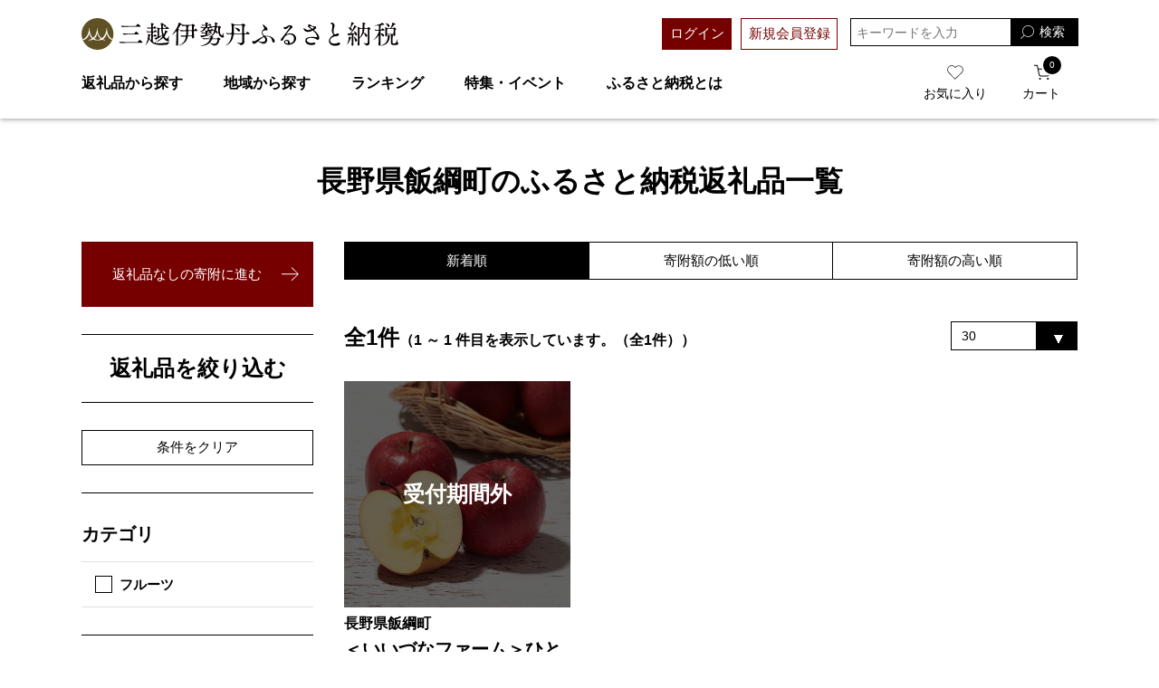

--- FILE ---
content_type: text/html;charset=utf-8
request_url: https://mifurusato.jp/j_item_list/JCH0282.html
body_size: 20195
content:
<!DOCTYPE html>
<html xmlns:aigent_recommender="eb:AIGENT_RECOMMENDER/view_common.json" xmlns="http://www.w3.org/1999/xhtml" xml:lang="ja" lang="ja" prefix="og: http://ogp.me/ns# fb: http://ogp.me/ns/fb# article: http://ogp.me/ns/article#">
<head itemscope="" itemtype="http://schema.org/WPHeader">
  <meta http-equiv="Content-Type" content="text/html; charset=utf-8" />
  <meta name="format-detection" content="telephone=no" />
  <meta name="viewport" content="width=device-width,initial-scale=1.0" />
  <title>長野県飯綱町 | 三越伊勢丹ふるさと納税</title>
  <!-- <meta name="description" content="">  -->
  <!-- <meta name="keywords" content=""> -->
  <meta name="viewport" content="width=device-width,initial-scale=1" />
  <meta name="format-detection" content="telephone=no" />

  <!-- og -->
  <meta name="twitter:card" content="summary_large_image" />
  <meta property="og:title" content="ふるさと納税返礼品一覧 | 三越伊勢丹ふるさと納税" />
  <meta property="og:url" content="https://mifurusato.jp/j_list.html" />
  <meta property="og:description" content="三越伊勢丹グループのふるさと納税ポータルサイト。日本全国の店舗が地域の魅力、百貨店バイヤーおすすめの特産品をご紹介。" />
  <meta property="og:type" content="article" />
  <meta property="og:image" content="https://mifurusato.jp/client_info/MIFURUSATO/view/userweb/images/ogp/ogp.jpg" />
  <meta property="og:site_name" content="三越伊勢丹ふるさと納税" />
  <meta name="apple-mobile-web-app-title" content="三越伊勢丹ふるさと納税" />

  <!-- ファビコン -->
  <link href="/client_info/MIFURUSATO/view/userweb/favicon.ico?timestamp=1769155940448" rel="shortcut icon" />

  <!-- スマホ用アイコン -->
  <link rel="apple-touch-icon" sizes="180x180" href="https://mifurusato.jp/client_info/MIFURUSATO/view/userweb/images/common/apple-touch-icon.png?20200212" />
  <link rel="icon" type="image/png" href="https://mifurusato.jp/client_info/MIFURUSATO/view/userweb/images/common/android-touch-icon.png?20200212" sizes="180x180" />
  <!-- Windows用アイコン -->
  <meta name="application-name" content="三越伊勢丹ふるさと納税" />
  <meta name="msapplication-square70x70logo" content="https://mifurusato.jp/client_info/MIFURUSATO/view/userweb/images/common/small.jpg" />
  <meta name="msapplication-square150x150logo" content="https://mifurusato.jp/client_info/MIFURUSATO/view/userweb/images/common/medium.jpg" />
  <meta name="msapplication-wide310x150logo" content="https://mifurusato.jp/client_info/MIFURUSATO/view/userweb/images/common/wide.jpg" />
  <meta name="msapplication-square310x310logo" content="https://mifurusato.jp/client_info/MIFURUSATO/view/userweb/images/common/large.jpg" />
  <meta name="msapplication-TileColor" content="#FAA500" />

  <link href="/client_info/MIFURUSATO/view/userweb/css/style.css?timestamp=1769155940448" rel="stylesheet" type="text/css" />
  <script src="/client_info/MIFURUSATO/view/userweb/js/ebisu_lib.js?timestamp=1769155940448"></script>
  <script src="/client_info/MIFURUSATO/view/userweb/js/ebisu.js?timestamp=1769155940448"></script>
  <script type="text/javascript">
    //非遷移型のウィッシュリスト投入処理を使用する際は必須のJSとなります。
    eb$(function () {
      eb$('#itemListDetail .box').each(function () {

        var self = eb$(this);

        if (self.find(".wishStatus").hasClass("wished")) {
          self.find(".wishlistinserttag").hide();
          self.find(".wishlistdeletetag").show();
        } else {
          self.find(".wishlistinserttag").show();
          self.find(".wishlistdeletetag").hide();
        }
      });
    });
  </script>
  <script src="/client_info/MIFURUSATO/view/userweb/js/main.js?timestamp=1769155940448"></script>
  <script src="/client_info/MIFURUSATO/view/js/1.7.1.jquery.min.js?timestamp=1769155940448"></script>
  <script src="/client_info/MIFURUSATO/view/userweb/js/item_list_j.js?timestamp=1769155940448"></script>
  <script>
    // 自治体詳細ページへのリンクURL生成
    jQuery(function($){
      var LocalGovernmentCode = $(".LocalGovernmentCode").eq(0).text();
      $("#LocalGovernmentLink").attr("href", "../j/" + LocalGovernmentCode + ".html" );
    });
  </script>
<meta name="keywords" content="長野県飯綱町" /><link rel="canonical" href="https://mifurusato.jp/category/JCH0282/" /><!--Google Tag Manager -->
 <script>(function(w,d,s,l,i){w[l]=w[l]||[];w[l].push({'gtm.start':
 new Date().getTime(),event:'gtm.js'});var f=d.getElementsByTagName(s)[0],
 j=d.createElement(s),dl=l!='dataLayer'?'&l='+l:'';j.async=true;j.src=
 'https://www.googletagmanager.com/gtm.js?id='+i+dl;f.parentNode.insertBefore(j,f);
 })(window,document,'script','dataLayer','GTM-W7TC4KTF');</script>
 <!--End Google Tag Manager -->
<!-- Google Tag Manager -->
<script>(function(w,d,s,l,i){w[l]=w[l]||[];w[l].push({'gtm.start':
new Date().getTime(),event:'gtm.js'});var f=d.getElementsByTagName(s)[0],
j=d.createElement(s),dl=l!='dataLayer'?'&l='+l:'';j.async=true;j.src=
'https://www.googletagmanager.com/gtm.js?id='+i+dl;f.parentNode.insertBefore(j,f);
})(window,document,'script','dataLayer','GTM-W6RRNM4');</script>
<!-- End Google Tag Manager --><!-- Global site tag (gtag.js) - Google Analytics -->
<script async src="https://www.googletagmanager.com/gtag/js?id=G-43DFSWJ7TJ"></script>
<script>
  window.dataLayer = window.dataLayer || [];
  function gtag(){dataLayer.push(arguments);}
  gtag('js', new Date());

  gtag('config', 'G-43DFSWJ7TJ');
  gtag('config', 'UA-46674254-25');
</script>
</head>
<body class="item_list_page" itemscope="" itemtype="http://schema.org/WebPage">  <!--Google Tag Manager (noscript) -->
 <noscript><iframesrc="https://www.googletagmanager.com/ns.html?id=GTM-W7TC4KTF"
 height="0" width="0" style="display:none;visibility:hidden"></iframe></noscript>
 <!--End Google Tag Manager (noscript) -->
<!-- Google Tag Manager (noscript) -->
<noscript><iframe src="https://www.googletagmanager.com/ns.html?id=GTM-W6RRNM4"
height="0" width="0" style="display:none;visibility:hidden"></iframe></noscript>
<!-- End Google Tag Manager (noscript) -->
	<script type="text/javascript">
	if (typeof Ebisu != "undefined") {
		Ebisu.isLocal = false;
		Ebisu.rootPath = 'https://mifurusato.jp/';
	}
	</script>
	<script type="text/javascript">
<!--
// 
function nextItemListSelectCategory(selectInput) {
	document.location.href = selectInput.options[selectInput.selectedIndex].value;
}
//  
var beatedFlag = false;
function isUnbeaten() {
	if (beatedFlag) {
		return false;
	}
	beatedFlag = true;
	return true;
}
// 
function isUnbeatenSub() {
	if (beatedFlag) {
		return false;
	}
	return true;
}
// 
function isConfirmed() {
	return confirm('実行します。\nよろしいですか？');
}
// 
function next(request) {
	nextForm(null, null, null, request, null);
}
function nextKey(request, key) {
	nextForm(null, null, null, request, key);
}
function nextFormKey(form, request, key) {
	nextForm(form, null, null, request, key);
}
function nextAction(action, request) {
	nextForm(null, null, action, request, null);
}
function nextForm(form, target, action, request, key) {
	pos = -1;
	if (request != null) {
		pos = request.indexOf("download");
	}
	if (pos == -1 && action != null) {
		pos = action.indexOf("Menu001Logout");
	}
	if (pos == -1) {
		if (!isUnbeaten()) {
			alert('前のリクエストを処理中です。しばらくお待ちください。');
			return;
		}
	}
	if (form == null) {
		form = document.forms[0];
	}
	var oldTarget = form.target;
	if (target) {
		alert(target);
		form.target = target;
	}
	var oldAction = form.action;
	if (action != null) {
		form.action = action;
	}
	if (request == null) {
		request = '';
	}
	if (key != null) {
		form.key.value = key;
	}
	if (form.request != null) {
		form.request.value = request;
	}

	beforeExecuteSubmitForm();
	
	form.submit();

	form.target = oldTarget;
	form.action = oldAction;
}

(function() {
	func = function() {beatedFlag = false;};
	//
	if(typeof window.addEventListener == 'function'){ 
		window.addEventListener('unload', func, false);
		window.addEventListener('pageshow', func, false);
		return true;
	}
})();

var beforeExecuteSubmitForm = function() {
	// 
};

//-->
</script>
	<script type="text/javascript">
<!--
function ebisu_dateFormat(controller) {
  var reg = /^(\d{4})\/?(\d{1,2})\/?(\d{1,2})?$/;
  var str = ebisu_trim(controller.value);
  if (reg.test(str)) {
    var a = reg.exec(str);
    controller.value = a[1] + ebisu_conv(a[2]) + ebisu_conv(a[3]);
  }
}
function ebisu_conv(s) {
  var ret = "";
  if (s == null) {
  } else if (s.length == 1) {
    ret = "/0" + s;
  } else if (s.length == 2) {
    ret = "/" + s;
  }
  return ret;
}
function ebisu_revert(controller) {
  var reg = /^\d{4}\/\d{2}(\/\d{2})?$/;
  if (reg.test(controller.value)) {
    controller.value = controller.value.replace(/\/+/g, "");
  }
}
function ebisu_trim(s) {
  return s.replace(/^\s*/, "").replace(/\s*$/, "");
}
function ebisu_cc(){
  var e = event.srcElement;
  var r = e.createTextRange();
  r.moveStart("character", e.value.length);
  r.collapse(true);
  r.select();
}
//-->
</script>
	
	<script type="text/javascript">
<!--
//
function showSubWindowActionRequest(action, request, width, height) {
	return showSubWindowActionRequestKey(action, request, null, width, height);
}
//
function showSubWindowActionRequestKey(action, request, key, width, height) {
	var pos = action.indexOf("?");
	var requestString = "";
	if (pos == -1) {
		requestString = "?request=";
	} else {
		requestString = "&request=";
	}
	requestString += request;
	if (key != null) {
		requestString += "&key=" + key;
	}
	return showSubWindow(action + requestString, width, height);
}
//
var ebisuSubWindow;
function showSubWindow(url, width, height) {
	if (ebisuSubWindow != null) {
		ebisuSubWindow.close();
	}
	ebisuSubWindow = showSubWindowPrivate(url, width, height, "ebisuSubWindow");
	if (ebisuSubWindow == null) {
		alert('ウィンドウのポップアップがブラウザによってブロックされました。誠に恐れ入りますが、直接ボタンをクリックするか、ブラウザのポップアップブロックの設定を調整してください。');
		return false;
	}
	ebisuSubWindow.focus();
	return ebisuSubWindow;
}
//
function showSubWindowPrivate(url, width, height, windowName) {
	//
	if (width == null) {
		width = 750;
	}
	if (height == null) {
		height = 650;
	}
	if (url.indexOf("http") != 0) {
		url = "http://mifurusato.jp/" + url;
	}
	if (!isUnbeatenSub()) {
		alert("前のリクエストを処理中です。しばらくお待ちください。");
	} else {
		return window.open(url, windowName, "width="+width+", height="+height+", toolbar=0, menubar=0, location=0, status=yes, scrollbars=yes");
	}
}

//
function closeAllSubwindow() {
	if (ebisuSubWindow != null && !ebisuSubWindow.closed ) {
		ebisuSubWindow.close();
	}
}
-->
</script>
	<script type="text/javascript">
<!--
function joinDate(idName, yearName, monthName, dayName) {
	if(yearName != null &&monthName != null && dayName != null){
		document.getElementById(idName).value = document.getElementById(yearName).value + '/' + document.getElementById(monthName).value + '/' +document.getElementById(dayName).value
	}
}
function yearFormat(yearName){
	var value = document.getElementById(yearName).value;
	if (!isNaN(value) && value.length == 1) value = '200' + value; if (!isNaN(value) && value.length == 2) value = '20' + value; if (!isNaN(value) && value.length == 3) value = '2' + value;
	document.getElementById(yearName).value = value;
}
//-->
</script>
	
	
	
	<script type="text/javascript">
// <!--
// 
function getMultipleNarrowDownCategoryToggle() {
	// 
	try {
		return multipleNarrowDownCategoryToggle();
	} catch(e){
	// 
	} finally {
	// 
	}
}
// 
eb$(function(){
	// 
	convertUrlForAjaxNarrowDownMultiple();
	var url = window.location.href;
	if (url.indexOf('#') != -1) {
		initMultipleNarrowDownCategoryList();
		initOtherAjaxSearchParameter(url);
		ajaxNarrowDownMultipleCategory(url);
	} else {
		getMultipleNarrowDownCategoryToggle();
	}
});

// 
function initOtherAjaxSearchParameter(url) {
	// 
	if (url.indexOf('other=(') != -1) {
		// 
		var otherParams = url.split('other=(')[1].replace('other=(', '').replace(')','');
		var paramList = otherParams.split('&');
		var param = [];
		var paramName;
		var paramValue;
		for (i =0; i < paramList.length; i++){
			param = paramList[i].split('=');
			paramName = param[0];
			paramValue = decodeURIComponent(param[1]);
			// 
			eb$('form[name=siborikomi_form] [name=' + paramName + ']').val(paramValue);
			eb$('form[name=keyword_search_form] [name=' + paramName + ']').val(paramValue);
			eb$('form[name=list_form] [name=' + paramName + ']').val(paramValue);
			eb$('form[name=itemSearchMax_form] [name=' + paramName + ']').val(paramValue);
		}
	}
}

// 
function narrowDownAjaxCheckboxReconstruction(url) {
	// 
	if (url.indexOf('#') == -1) {
		return;
	}
	var urls = url.split('#');
	if (urls[1].indexOf('&') != -1) {
		var cats = urls[1].split('&');
		for ( i =0; i < cats.length; i++) {
			selectedCats = cats[i].split('%');
			var parentCat = selectedCats[0].split('=')[0];
			var child = "";
			for ( j =0; j < selectedCats.length; j++) {
				if (j == 0) {
					child = selectedCats[j].split('=')[1];

				} else {
					child = selectedCats[j];
				}
				narrowDownAjaxMakeCheckBoxTrue(child);
			}
		}
	} else if (urls[1] != null) {
		if (urls[1].length > 0)
		selectedCats = urls[1].split('%');
		var parentCat = selectedCats[0].split('=')[0];
		var child = "";
		for ( j =0; j < selectedCats.length; j++) {
			if (j == 0) {
				child = selectedCats[j].split('=')[1];

			} else {
				child = selectedCats[j];
			}
			narrowDownAjaxMakeCheckBoxTrue(child);
		}
	}
}
// 
function narrowDownAjaxMakeCheckBoxTrue(name) {
	// 
	if (document.getElementById(name) != null) {
	document.getElementById(name).checked = true;
	}
}



function getIsPointerAllSelected() {
	// 
	var rtn = false;
	try {
		rtn = isPointerAllSelected();
	} catch(e){
	// 
	} finally {
		return 	rtn;
	}
}


// 
function getAjaxNarrowDownMultipleCategoryUrl(url) {
	// 
	var pointerParentCat = '';
	if (url.indexOf('&pointercat=') != -1) {
		var params = url.split('&pointercat=');
		url = params[0];
		// 
		if (!getIsPointerAllSelected()) {
			pointerParentCat = params[1];
		}
	}
	var urls = url.split('#');
	var cats = urls[1].split('&');
	var firstParentCat;
	if (urls[1] == '') {
		originalUrl = urls[0];
	}
	urls[1] = "";
	for ( i =0; i < cats.length; i++) {
		selectedCats = cats[i].split('%');
		var parentCat = selectedCats[0].split('=')[0];
		// 
		if (getIsPointerAllSelected()) {
			if (pointerParentCat != '') {
				pointerParentCat = pointerParentCat + ',';
			}
			pointerParentCat = pointerParentCat + parentCat;
		}
		if (i == 0) {
			firstParentCat = parentCat;
		}
		cats[i] = "";
		for ( j =0; j < selectedCats.length; j++) {
			if (j != 0) {
				selectedCats[j] = '&' + parentCat + '=' + selectedCats[j];
			}
			cats[i] = cats[i] + selectedCats[j];
		}
		if (i != 0) {
			urls[1] = urls[1] + '&';
		}
		urls[1] = urls[1] + cats[i];
	}
	urls[1] = narrowDownAjaxReplaceAll(urls[1],'&',',');
	urls[1] = narrowDownAjaxReplaceAll(urls[1],'=',':');
	var match = urls[0].match(/(\?|&)condition=/);
	if(match) {
		var urlArrays = urls[0].split(match[0]);
		strArrays = urlArrays[1].split('&');
		if (strArrays[0] != '') {
			strArrays[0] = match[0] + strArrays[0] + ',' + urls[1];
		} else {
			strArrays[0] = match[0] + urls[1];
		}
		url = urlArrays[0];
		for ( i =0; i < strArrays.length; i++) {
			if (i != 0) {
				url = url + '&';
			}
			url = url + strArrays[i];
		}
	} else {
		if (urls[0].indexOf('?') != -1) {
		url = urls[0] + '&condition=' + urls[1];
		} else {
		url = urls[0] + '?condition=' + urls[1];
		}
	}

	// 
	if (!getIsChangeMultipleCatPointer() && (!getIsAjaxPointerNone() || getIsAjaxPointerCats(cats))) {
			// 
			pointerParentCat = firstParentCat;
	}

	if (pointerParentCat != '' && pointerParentCat != undefined) {
		url = url +  '&pointerMultipleCat=' + pointerParentCat;
	}
	return url;
}

function getIsAjaxPointerCats(cats) {
	var rtn = cats.length == 1;
	try {
		rtn = getIsAjaxPointerCatsCustomize(cats);
	} catch(e){
	// 
	} finally {
		return 	rtn;
	}
}

function getIsChangeMultipleCatPointer() {
	// 
	var rtn = false;
	try {
		rtn = isChangeMultipleCatPointer();
	} catch(e){
	// 
	} finally {
		return 	rtn;
	}
}


// 
function execAjaxForNarrowDown(url, narrowDownCallback) {
	var jqv = "1";
	try {
		jqv = eb$.fn.jquery;
	} catch (e) {
	}
	if (jqv != null) {
		var index = jqv.indexOf('.');
		if (index > -1) {
			jqv = jqv.substring(0, index);
		}
	}
	var useLatestJquery = ('1' == '') && (jqv >= 3);
	if (useLatestJquery) {
		eb$.ajax({
			url: url
			,contentType: 'application/x-www-form-urlencoded'
			,'cache' : false
		}).done(function(data){
			narrowDownCallback(data);
		}).fail(function(data){
		});
	} else {
		eb$.ajax({
			url: url
			,contentType: 'application/x-www-form-urlencoded'
			,'cache' : false
		}).success(function(data){
			narrowDownCallback(data);
		}).error(function(data){
		});
	}
}

// 
function ajaxNarrowDownMultipleCategory(url) {
// 
	var originalUrl = url;
	// 
	var otherParamList = '';
	// 
	if (url.indexOf('other=(') != -1) {
		// 
		otherParamList = url.split('other=(')[1].replace('other=(', '').replace(')','');
		// 
		url =  url.replace('&other=(' + url.split('other=(')[1], '');
	}
	if (url.indexOf('#') != -1) {
		// 
		url = getAjaxNarrowDownMultipleCategoryUrl(url);
		// 
		if (otherParamList != '') {
			var otherParam = otherParamList.split('&');
			for ( i = 0; i < otherParam.length; i++) {
				// 
				var param = otherParam[i];
				var paramName = param.split('=')[0];
				if (url.indexOf(paramName + '=') != -1){
					// 
					var urls = url.split(paramName + '=');
					var num = urls[1].indexOf('&');
					var replaceChar = urls[1];
					if (num != -1){
						replaceChar = replaceChar.substr(0, num + 1);
					}
					urls[1] = urls[1].replace(replaceChar, '');
					url = urls[0] + urls[1];
				}
			}
			url = url + '&isOther=true&' + otherParamList;
		}
	} else {
// 
// 
// 
	}
	url = getCustomizedAjaxNarrowDownMultipleCategoryUrl(url);
	execAjaxForNarrowDown(url, function(data){
		// 
		renderRefineSearch(data);
		renderItemList();
		var titleScr = /<title>(.*)<\/title>/;
		var titleStr = titleScr.exec(data)[1];
		document.title = titleStr;
		window.location.href = originalUrl;
		narrowDownAjaxCheckboxReconstruction(originalUrl);
		getMultipleNarrowDownCategoryToggle();
		getCustomaizeActionAfterAjaxSearch();
	});

	return false;
}

// 
function getCustomizedAjaxNarrowDownMultipleCategoryUrl(url) {
	var tempUrl = url;
	try {
		// 
		tempUrl = customizeAjaxNarrowDownMultipleCategoryUrl(url);
	} catch(e){
	// 
	} finally {
		return tempUrl;
	}
}

// 
// 
function renderRefineSearch(data) {

	n=navigator.appVersion;
	var categoryListHtml = eb$(data).find('div#narrowListCategory');
	if (categoryListHtml.length == 0) {
		categoryListHtml = eb$(data).filter('div#narrowListCategory');
	}
	var listHtml = eb$(data).find('div#list');
	if (listHtml.length == 0) {
		listHtml = eb$(data).filter('div#list');
	}
	if (-1 == n.indexOf("MSIE 7.")) {
		eb$('div#narrowListCategory').html(categoryListHtml.hide());
		eb$('div#list').html(listHtml.hide());
		eb$('#AJAX_MULTIPLE_NARROWDOWN_CATEGORY_LOADING').hide();
		eb$('div#narrowListCategory').show();
		eb$('div#list').fadeIn();
	} else {
		eb$('#AJAX_MULTIPLE_NARROWDOWN_CATEGORY_LOADING').hide();
		eb$('div#narrowListCategory').html(categoryListHtml);
		eb$('div#narrowListCategory').show();
		eb$('div#list').html(listHtml);
		eb$('div#list').show();
	}

}

// 
function renderItemList() {

	if(eb$('#itemListSimple').attr('id') != undefined){
		eb$('#itemListSimple .box').each(function(){
			var self = eb$(this);
			renderwishList(self)
		});
	}else if(eb$('#itemListImage').attr('id') != undefined){
		eb$('#itemListImage .box').each(function(){
			var self = eb$(this);
			renderwishList(self)
		});
	}else if(eb$('#itemListDetail').attr('id') != undefined){
		eb$('#itemListDetail .box').each(function(){
			var self = eb$(this);
			renderwishList(self)
		});
	}else if(eb$('#itemList').attr('id') != undefined){
		eb$('#itemList .box').each(function(){
			var self = eb$(this);
			renderwishList(self)
		});
	}
}

// 
function renderwishList(data) {
	if(data.find(".wishStatus").hasClass("wished")) {
		data.find(".wishlistinserttag").hide();
		data.find(".wishlistdeletetag").show();
	} else {
		data.find(".wishlistinserttag").show();
		data.find(".wishlistdeletetag").hide();
	}
}

// 
function getCustomaizeActionAfterAjaxSearch() {
	// 
	try {
		return customaizeActionAfterAjaxSearch();
	} catch(e){
	// 
	} finally {
	// 
	}
}

// 
function getIsAbleToChoseOneChildCat() {
	// 
	var rtn = false;
	try {
		rtn = isAbleToChoseOneChildCat();
	} catch(e){
	// 
	} finally {
		return 	rtn;
	}
}

var isFirstSearch;
// 
function selectItemNarrowDownCategory(object) {
	// 
		isFirstSearch = false;
		var multipleCategory_index  = document.URL.indexOf('#');
		var url = document.URL;

		// 
		if (url.indexOf('other=(') != -1) {
			otherParamList = url.split('other=(')[1].replace('other=(', '').replace(')','');
			url =  url.replace('&other=(' + url.split('other=(')[1], '');
		}
		var tempMultiCat = '';
		if (multipleCategory_index != -1) {
			var tempMultiCat = url.substr(multipleCategory_index +1 );
		}
		if (url.indexOf('item_list') == -1 && url.indexOf('category/') == -1 ) {
			url = Ebisu.rootPath + 'item_list.html';
			if (tempMultiCat != '') {
				url = url + '#' + tempMultiCat;
				multipleCategory_index = url.indexOf('#');
			}
			isFirstSearch = true;
		}
		if (url.indexOf('&pointercat=') != -1) {
			var params = url.split('&pointercat=');
			url = params[0];
		}

		var multipleCategorys = "";
		var newMultipleCategorys = "";
		var parent = "";
		var child = "";
		var splitIndex;
		var obj = object.value;
		var bool = object.checked;

		if(obj == null) {
			return;
		}

		splitIndex = obj.indexOf(':');
		parent = obj.substr(0,splitIndex);
		child = obj.substr(splitIndex +1);

		if(multipleCategory_index == -1){
			url = url + '#' + parent + '=' + child;
		} else {
			multipleCategorys = url.substr(multipleCategory_index +1 );
			url = url.substr(0,multipleCategory_index);

			// 
			var selected = multipleCategorys.split('&');
			var parent_exist = false;
			for ( var i_selected = 0; i_selected < selected.length; i_selected++) {
				var selected_parent = selected[i_selected].split('=');
				if(selected_parent[0] == parent){
					parent_exist = true;
				}
			}

			if (parent_exist) {
				var cats = multipleCategorys.split('&');
				// 
				if (bool) {
					for ( i =0; i < cats.length; i++) {
						var cat = cats[i].split('=');
						if (cat[0] == parent){
							// 
							if (getIsAbleToChoseOneChildCat()) {
								// 
								var ChosenCats = cat[1].split('%');
								for ( z =0; z < ChosenCats.length; z++) {
									ChosenCats[z].checked = false;
								}
								cats[i] = cat[0] + '=' + child;
							} else {
								cats[i] = cats[i] + '%' + child;
							}
						}
						if (newMultipleCategorys != '') {
							newMultipleCategorys = newMultipleCategorys + '&';
						}
						newMultipleCategorys = newMultipleCategorys + cats[i];
					}
					url = url + '#' + newMultipleCategorys;
				// 
				} else {
					var notAddAnd = false;
					for ( i =0; i < cats.length; i++) {
						notAddAnd = false;
						var cat = cats[i].split('=');
						// 
						if (cat[0] == parent){
							// 
							if (cat[1].indexOf('%') != -1) {
								// 
								var categorys = cat[1].split('%');
								var newCats = '';
								for ( j =0; j < categorys.length; j++) {
									if (categorys[j] != child) {
										if (newCats != '') {
											newCats = newCats + '%';
										}
										newCats = newCats + categorys[j];
									}
								}
								cats[i] = cat[0] + '=' + newCats;
							// 
							} else {
								cats[i] = '';
								notAddAnd = true;
							}
						}
						if (newMultipleCategorys != '' && !notAddAnd) {
							newMultipleCategorys = newMultipleCategorys + '&';
							notAddAnd = false;
						}
						newMultipleCategorys = newMultipleCategorys + cats[i];
					}
					if (newMultipleCategorys != '') {
						url = url + '#' + newMultipleCategorys;
					}
				}
			} else {
				multipleCategorys = multipleCategorys + '&' + parent + '=' + child;
				url = url + '#' + multipleCategorys;
			}
		}
		var pointerCat = object.value.split(':')[0];
		if (getIsPointerAllSelected()) {
			pointerCat = 'allselected';
		}
		changeUrlAndDoAjaxForMultipleNarrowDownCategory(url, pointerCat, false);
}

function selectItemNarrowDownCategoryMultiple() {
	// 
	var multipleCategory_index  = document.URL.indexOf('#');
	var url = document.URL;

	// 
	if (url.indexOf('other=(') != -1) {
		otherParamList = url.split('other=(')[1].replace('other=(', '').replace(')','');
		url =  url.replace('&other=(' + url.split('other=(')[1], '');
	}
	if (multipleCategory_index != -1) {
		url = url.split('#')[0];
	}
	var len = eb$(narrowDownCategoryMultiple).length;
	var categories = '#';
	var pointer = '';
	for(var i=0; i<len; i++){
		var category = '';
		var childrenLen = eb$('#narrowDownmenu' + i).children().length;
		for(var j=0; j<childrenLen; j++){
			var list = eb$('#narrowDownmenu' + i).children()[j];
			if (eb$(list).children()[0].checked == true) {
				if (category != '') {
					category = category + '%' + eb$(list).children()[0].value.split(':')[1];
				} else {
					if (pointer != '') {
						pointer = pointer + ',';
					}
					pointer = pointer + eb$(list).children()[0].value.split(':')[0];
					category = category + eb$(list).children()[0].value.replace(':','=');
				}
			}
		}
		if (categories != '#' && category != '') {
			categories = categories + '&';
		}
		categories = categories + category;
	}

	url = url + categories;
	changeUrlAndDoAjaxForMultipleNarrowDownCategory(url, pointer, false);
}

function narrowDownAjaxOpenMenu(obj) {            // 
	obj.style.display = "block";
}
function narrowDownAjaxCloseMenu(obj) {            // 
	obj.style.display = "none";
}

function narrowDownAjaxReplaceAll(expression, org, dest){
	return expression.split(org).join(dest);
}

function clearSelectedCategory(name) {
	// 
	var multipleCategory_index  = document.URL.indexOf('#');
	var url = document.URL;
	var multipleCategorys = "";
	var newMultipleCategorys = "";
	if(multipleCategory_index != -1){
		multipleCategorys = url.substr(multipleCategory_index +1 );
		url = url.substr(0,multipleCategory_index);
		if (multipleCategorys.indexOf(name) != -1) {
			var cats = multipleCategorys.split('&');
			for (i=0;i<cats.length;i++) {
				var parent = cats[i].split('=')[0];
				if (parent != name && parent != "pointercat") {
					if (newMultipleCategorys != '') {
						newMultipleCategorys = newMultipleCategorys + '&';
					}
					newMultipleCategorys = newMultipleCategorys + cats[i]
				}
			}
			if (newMultipleCategorys != '') {
				url = url + '#' + newMultipleCategorys;
			}
			changeUrlAndDoAjaxForMultipleNarrowDownCategory(url, name, false);
		}
	}
}

function getIsAjaxPointerNone() {
	// 
	var rtn = false;
	try {
		rtn = isAjaxPointerNone();
	} catch(e){
	// 
	} finally {
		return 	rtn;
	}
}

function changeUrlAndDoAjaxForMultipleNarrowDownCategory(url, name, isAllClear) {
	// 
	if (getIsAjaxPointerNone()) {
		name = '';
	}
	if (url.indexOf('#') != -1) {
		url = url + '&pointercat=' + name;
	}
	initMultipleNarrowDownCategoryList();
	if (isAllClear != true){
		// 
		url = addOtherAjaxSearchParameter(url);
	}
	var isUrlChanged = false;
	// 
	var tempUrl = '';
	var ankerUrl = '';
	multipleCategory_index = url.indexOf('#');
	if (url.indexOf('next_page=') != -1) {
		var params = url.substring(0, multipleCategory_index).split('&');
		if (multipleCategory_index != -1) {
			ankerUrl = url.substring(multipleCategory_index);
		}
		for ( index=0; index < params.length; index++) {
			if (params[index].indexOf('next_page=') != -1) {
				tempUrl = tempUrl + '&next_page=1';
			} else {
				if (index == 0) {
					tempUrl = tempUrl + params[index];
				} else {
					tempUrl = tempUrl + '&' + params[index];
				}
			}
		}
		isUrlChanged = true;
		url = tempUrl + ankerUrl;
	}
	if (multipleCategory_index == -1) {
		if (url.indexOf('other=(') != -1) {
			// 
			url = url.replace('&other=(', '#&other=(');
		}
	} else {
		if (url.indexOf('other=(') == -1) {
			// 
			url = url.replace('#&pointercat=', '');
		} else {
			// 
			url = url.replace('#&pointercat=', '#');
		}
	}
	if (isUrlChanged == false) {
		window.location.href = url;
	} else {
		// 
		n=navigator.appVersion;
		if (-1 == n.indexOf("MSIE 7.") && -1 == n.indexOf("MSIE 8.")　&& -1 == n.indexOf("MSIE 9.")) {
			history.pushState(null,null,url);
		} else {
			window.location.href = url;
			return false;
		}
	}
	if (!isFirstSearch) {
		ajaxNarrowDownMultipleCategory(url);
	}
}

// 
function addOtherAjaxSearchParameter(url) {
	// 
	var otherParam = '';
	var names = getOtherAjaxSearchParamNames();
	for ( index = 0; index < names.length; index++) {
		var value = eb$('form[name=siborikomi_form] [name=' + names[index] + ']').val();
		if (value != '' && value) {
			var encValue = encodeURIComponent(value);
			if (otherParam != '') {
				otherParam = otherParam + "&" + names[index] + "=" + encValue;
			} else {
				otherParam = otherParam + names[index] + "=" + encValue;
			}
		}
		if (value == '' || value){
			// 
			eb$('form[name=siborikomi_form] [name=' + names[index] + ']').val(value);
			eb$('form[name=keyword_search_form] [name=' + names[index] + ']').val(value);
			eb$('form[name=list_form] [name=' + names[index] + ']').val(value);
			eb$('form[name=itemSearchMax_form] [name=' + names[index] + ']').val(value);
		}
	}
	if (otherParam != '') {
		url = url + "&other=(" + otherParam + ")";
	}
	return url;
}

// 
function getOtherAjaxSearchParamNames() {
	var rtn = [];
	try {
		// 
		rtn = getCustomizedOtherAjaxSearchParams();
	} catch(e){
	// 
	} finally {
		return rtn;
	}
}

function clearSelectedCategoryAll() {
	// 
	initMultipleNarrowDownCategoryList();
	var multipleCategory_index  = document.URL.indexOf('#');
	var url = document.URL;
	if(multipleCategory_index != -1){
		url = url.split('#')[0];
	}
	changeUrlAndDoAjaxForMultipleNarrowDownCategory(url, '', true);
}

function clearSelectedCategorySingle(name) {
	name.checked = false;
	selectItemNarrowDownCategory(name);
}

function initMultipleNarrowDownCategoryList() {
	// 
	try {
		return customaizedDoHideAndShowList();
	} catch(e){
		try {
			return defaultHideAndShowList()
		} catch(e1){
			eb$('#narrowListCategory').hide();
			eb$('#list').hide();
			eb$('#AJAX_MULTIPLE_NARROWDOWN_CATEGORY_LOADING').show();
		}
	}
}

function convertUrlForAjaxNarrowDownMultiple() {
	// 
	var url = document.URL;
	ua=navigator.appVersion;

		if (-1 != url.indexOf("ankerparams=")) {
			initMultipleNarrowDownCategoryList();
			var ankerUrl = url.substring(url.indexOf("ankerparams="));
			url = url.substring(0, url.indexOf("ankerparams="));
			var restParam = ankerUrl.substring(ankerUrl.indexOf("&") + 1);
			ankerUrl = ankerUrl.substring(ankerUrl.indexOf("ankerparams=") + 12, ankerUrl.indexOf("&"));
			ankerUrl = decodeURIComponent(ankerUrl);
			ankerUrl = narrowDownAjaxReplaceAll(ankerUrl,',','&');
			ankerUrl = narrowDownAjaxReplaceAll(ankerUrl,':','=');
			if (ankerUrl != '') {
				ankerUrl = '#' + ankerUrl;
			}
			url = url + restParam + ankerUrl;
			window.location.href = url;
			return false;
		}
}
-->
</script><script type="text/javascript">
<!--
//
function isAjaxPointerNone() {
	return true;
}
//
function isPointerAllSelected() {
	return false;
}
//-->
</script><script type="text/javascript">
<!--
function isAbleToChoseOneChildCat() {
	return false;
}

// 
// 
function defaultHideAndShowList() {
	eb$('#list').hide();
	eb$('#AJAX_MULTIPLE_NARROWDOWN_CATEGORY_LOADING').show();
}
//-->
</script>
	
	
	
	
	

<script type="text/javascript">
//<!--

// 
function change_order(order) {
	document.list_form.request.value = 'change_order';
	document.list_form.sort_order.value = order;
	sendAddHashRequest(eb$('form[name="list_form"]'));
}
// 
function change_detail_mode() {
	document.list_form.item_list_mode.value = '1';
	sendAddHashRequest(eb$('form[name="list_form"]'));
}
// 
function change_image_mode() {
	document.list_form.item_list_mode.value = '2';
	sendAddHashRequest(eb$('form[name="list_form"]'));
}
// 
function change_simple_mode() {
	document.list_form.item_list_mode.value = '0';
	sendAddHashRequest(eb$('form[name="list_form"]'));
}

// 
// 
function sendAddHashRequest(form){
	form = delankerparam(form);
	if (addInputBrowser() && location.hash != '') {
		var url = location.pathname;
		var param = form.serialize();
		if(param != ""){
			window.location.href = url +"?" + param + location.hash;
		}else{
			window.location.href = url + location.hash;
		}
	}else{
		// 
		form.submit();
	}
	return;
}

// 
// 
// 
function delankerparam(form){
	var elements = form.find('input:hidden');
	for (var i = 0; i < elements.length; i++) {
		if(elements[i].name == "ankerparams" && elements[i].value == ""){
			elements[i].parentNode.removeChild(elements[i]);
		}
	}
	return form;
}

// 
// 
function addInputBrowser(){
	var agent = window.navigator.userAgent.toLowerCase();
	if(agent.indexOf('msie') !== -1 ||
			(agent.indexOf('trident') !== -1)	||
			(agent.indexOf('edge') !== -1)){
		//
		return true;
	}
	return false;
}



// 
function change_search_max_row(req, value) {
	document.itemSearchMax_form.request.value = req;
	document.itemSearchMax_form.SEARCH_MAX_ROW_LIST.value = value;
	sendAddHashRequest(eb$('form[name="itemSearchMax_form"]'));
}

//
function execAjaxForItemList(url, execAjaxCallback) {
	eb$.ajax({type:"POST", url:url, cache:false, ifModified:false})
	.done(function(response, textStatus, jqXHR){
		execAjaxCallback(jqXHR);
	});
}
//
function putItemToWishListAfterAjaxCheck(paramUrl, itemCd, propcd, token, obj) {
	if (!isUnbeaten()) {
		alert('処理中です。');
		return;
	}
	var url = paramUrl + "?request=insert_wishlist&token=" + token + "&item_cd=" + itemCd;
	if (propcd != null && propcd != '' && propcd != undefined) {
		url = url + '-' + propcd;
	}
	execAjaxForItemList(url, function(jqXHR){
		var error = JSON.parse(jqXHR.responseText).ERROR;
		if (error != '' && error != undefined) {
			//  
			ajaxPutToWishListErrorAction(jqXHR, obj);
			beatedFlag = false;
		} else {
		//  
			ajaxPutToWishListSuccessAction(jqXHR, obj);
			if(typeof outputGtagInsertWishList !== 'undefined'){
				outputGtagInsertWishList(itemCd);
			}
			beatedFlag = false;
		}
	});
	return false;
};


//
function deleteItemToWishListAfterAjaxCheck(paramUrl, memberId, itemCd, token, obj) {
	if (!isUnbeaten()) {
		alert('処理中です。');
		return;
	}
	var url = paramUrl + "?request=delete_wishlist&token=" + token + "&ITEM_CD=" + itemCd + "&MEMBER_ID=" + memberId;
	execAjaxForItemList(url, function(jqXHR){
		var error = JSON.parse(jqXHR.responseText).ERROR;
		if (error != '' && error != undefined) {
			//  
			ajaxPutToWishListErrorAction(jqXHR, obj);
			beatedFlag = false;
		} else {
		//  
			ajaxPutToWishListSuccessAction(jqXHR, obj);
			beatedFlag = false;
		}
	});
	return false;
};


// 
function ajaxPutToWishListErrorAction(msg, obj) {
	var error = JSON.parse(msg.responseText).ERROR;
	alert(error);
}

// 
function ajaxPutToWishListSuccessAction(msg, obj) {
	var self = eb$(obj);
	var parent = eb$(obj).parent();
	if(parent.find(".wishStatus").hasClass("wished")) {
		parent.find('.wishlistMessage').hide();
		showPop(parent.find('.wishlistDelMessage'));
		parent.find(".wishStatus").removeClass("wished");
			parent.find(".wishlistdeletetag").hide();
			parent.find(".wishlistinserttag").show();
	} else {
		parent.find('.wishlistDelMessage').hide();
		showPop(parent.find('.wishlistMessage'));
		parent.find(".wishStatus").addClass("wished");
			parent.find(".wishlistinserttag").hide();
			parent.find(".wishlistdeletetag").show();
	}
	
}
-->
</script><script type="text/javascript">
//<!--

// 
var input_key_buffer = new Array();

// 
function putItemToCartAfterAjaxCheck(paramUrl, request, itemCd, obj, params, formName) {
	if (!KeyIsDown(32)) {
		if (!isUnbeaten()) {
			alert('処理中です。');
			return;
		}
	}
	param = getAjaxParamsForItemCheck(params, formName);
	paramInfo = "&item_cd=" + itemCd + param;
	if (!KeyIsDown(32)) {
		isAjaxCheckPossibleToPutToCart(paramUrl, paramInfo, request, itemCd, obj);
	} else {
		KeyIsDown(32) = true;
	}
	return false;
}
function getAjaxParamsForItemCheck(names, formName) {
	var rtn = "";
	if (names ==null || names == "") {
		return rtn;
	}
	var paramsNames = names.split(",");
	for (var i = 0; i < paramsNames.length; i++) {
		var element = document.getElementsByName("'" + formName + "'")[paramsNames[i]];
		var value = getOptionValue(element);
		rtn = rtn + "&" + paramsNames[i] + "=" + value;
	}
	return rtn;
}
function KeyIsDown(key_code){
	if(input_key_buffer[key_code])	{
		input_key_buffer[key_code] = false;
		return true;
	}
	return false;
}

// 
function execAjaxForPutToCart(url, data, putToCartCallback) {
	eb$.ajax({type: "POST", url: url, data:data, cache:false, ifModified:false})
	.done(function(response, textStatus, jqXHR){
		putToCartCallback(jqXHR);
	});
}

// 
function isAjaxCheckPossibleToPutToCart(paramUrl, paramInfo, request, itemCd, obj) {
	var url;
	if (paramUrl.indexOf("?") != -1) {
		url = paramUrl + "&request=" + request;
	} else {
		url = paramUrl + "?request=" + request;
	}
	execAjaxForPutToCart(url, "&response_type=json" + paramInfo, function(jqXHR){
		var error = JSON.parse(jqXHR.responseText).ERROR;
		if (error != '' && error != undefined) {
			// 
			ajaxPutToCartErrorAction(jqXHR, obj);
			beatedFlag = false;
		} else {
			// 
			ajaxPutToCartSuccessAction(jqXHR, obj);
			if(typeof outputGtagInsertCart !== 'undefined'){
				outputGtagInsertCart(itemCd);
			}
			if(typeof sendStaffStartTrackingRequest !== 'undefined') {
				sendStaffStartTrackingRequest(itemCd, paramInfo);
			}
			if (false){
				ajaxCartInfoUpdate();
			}
			beatedFlag = false;
		}
	});
}

// 
// 
function ajaxCartInfoUpdate(){
	// 
	var CLASS_NAME_LIST = [
			"cart_item_count",								// 
			"cart_amount_sum",								// 
			"cart_syokei",									// 
			"cart_syokei_hontai",							// 
			"cart_syokei_tax",								// 
			"cart_syokei_zeikomi",							// 
			"cart_before_teiki_discount_syokei_hontai",		// 
			"cart_before_teiki_discount_syokei_tax",		// 
			"cart_before_teiki_discount_syokei_zeikomi",	// 
			"cart_teiki_discount_syokei_hontai",			// 
			"cart_maker_syokei_hontai",						// 
			"cart_maker_syokei_tax",						// 
			"cart_maker_syokei_zeikomi",					// 
			"cart_add_point_sum",							// 
			"cart_item_code_list"							// 
	];
	var urlData = new Object();
	urlData["REQUEST"] = 'get_cart_info_data';
	
	// 
	var upNameList = "";
	// 
	var allElements = document.getElementsByTagName('*');
	// 
	for (var i in CLASS_NAME_LIST) {
		var className = CLASS_NAME_LIST[i];
		for (var n = 0; n < allElements.length; n++){
			if(allElements[n].className == className){
				if(upNameList != ""){
					upNameList += ",";
				}
				upNameList += className;
			}
		}
	}
	if(upNameList == ""){
		return;
	}
	urlData["UPDATE_NAME_LIST"] = upNameList;
	var url = 'https://mifurusato.jp/ajax_get_cart_info.html';
	// 
	execAjaxForPutToCart(url, urlData, function(jqXHR){
		var error = JSON.parse(jqXHR.responseText).ERROR;
		if (error != '' && error != undefined) {
			// 
			var errorMessage = error + "\nカート投入前のカート情報を表示します。";
			alert(errorMessage);
			beatedFlag = false;
		} else {
			// 
			callBackCartInfoUpdate(JSON.parse(jqXHR.responseText));
			beatedFlag = false;
		}
	});
}

// 
function callBackCartInfoUpdate(res){
	// 
	var len = 0;
	for (key in res.SELECT_DATA) {
		  len++;
	}
	if(len == 0){
		return;
	}
	
	// 
	var allElements = document.getElementsByTagName('*');
	// 
	for(var i in res.SELECT_DATA){
		for(var key in res.SELECT_DATA[i]){
			for (var n = 0; n < allElements.length; n++){
				if (allElements[n].className == key){
					allElements[n].innerHTML = res.SELECT_DATA[i][key];
				}
			}
		}
	}
}

function getOptionValueSub(name, formName) {
	var element = document.getElementsByName("'" + formName + "'")[name];
	return getOptionValue(element);
}

function getOptionValue(element) {
	if (element != null) {
		if (element.type == 'select-one') {
			var i = element.selectedIndex;
			return element[i].value;
		}
		if (element.type == 'radio') {
			if (element.checked) {
				return element.value;
			}
		}
		if (element.type == 'text') {
			return element.value;
		}
		if (element.type == 'hidden') {
			return element.value;
		}
		if (element.length != null) {
			// 
			if (element[0].type == 'radio') {
				var N = element.length;
				for (var i = 0; i < N; i++) {
					if (element[i].checked) {
						return element[i].value;
					}
				}
			}
			if (element[0].type == 'checkbox') {
				var N = element.length;
				var str = '';
				for (var i = 0; i < N; i++) {
					if (element[i].checked) {
						if (str != '' && element[i].value != '') {
							str = str + ',';
						}
						str = str + element[i].value;
					}
				}
				return str;
			}
			if (element[0].type == 'hidden') {
				var N = element.length;
				var str = '';
				for (var i = 0; i < N; i++) {
					if (str != '' && element[i].value != '') {
						str = str + ',';
					}
					str = str + element[i].value;
				}
				return str;
			}
		}
	}
	return null;
}

-->
</script><form name="list_form" method="get"><input type="hidden" name="request" value="search" /><input type="hidden" name="sort_order" id="sort_order" value="1"/>
<input type="hidden" name="item_list_mode" id="item_list_mode" value="1"/>
<input type="hidden" name="SEARCH_MAX_ROW_LIST" id="SEARCH_MAX_ROW_LIST" value="30"/>
<input type="hidden" name="category_cd" id="category_cd" value="JCH0282"/>
</form><form name="itemSearchMax_form" method="get"><input type="hidden" name="request" value="search" /><input type="hidden" name="ankerparams" /><input type="hidden" name="sort_order" id="sort_order" value="1"/>
<input type="hidden" name="item_list_mode" id="item_list_mode" value="1"/>
<input type="hidden" name="SEARCH_MAX_ROW_LIST" id="SEARCH_MAX_ROW_LIST" value="30"/>
<input type="hidden" name="category_cd" id="category_cd" value="JCH0282"/>
</form>
  <div class="l_wrapper">
    <!-- header -->
    
<!-- header -->
<span class="header--logout"></span>
<header class="l_header" itemscope="" itemtype="http://schema.org/WPHeader">
  <div class="l_header__inr">
    <div class="l_header__wrap">
      <p class="l_header__logo" itemprop="name"><a href="https://mifurusato.jp/"><span>三越伊勢丹ふるさと納税</span></a></p>
      <div class="l_header__loginlinks">
        <ul>
          <li>
            <a href="https://mifurusato.jp/login.html" class="btn_header__login">
              <span>ログイン</span>
            </a>
          </li>
          <li>
            <a href="https://mifurusato.jp/member_regist_new.html" class="btn_header__regist">
              <span>新規会員登録</span>
            </a>
          </li>
          
        </ul>
      </div>
      <div class="l_header__side">
        <!-- search -->
        <form action="https://mifurusato.jp/item_list.html" method="get" name="keyword_search_form" class="form form--search">
          <input input="" expsid="expKeywordsId" name="kwd" autocomplete="off" id="form" value="" placeholder="キーワードを入力" type="search" />
          <input class="btn_bg" type="submit" value="検索" />
        </form>
        <!-- /search -->
        <!-- nav -->
        <ul>
          <li>
            <a href="https://mifurusato.jp/favarite.html">
              <i class="icon icon--lg icon--hert"></i>
              <span>お気に入り</span>
            </a>
          </li>          <li>
            <div>
              <a href="https://mifurusato.jp/cart_index.html">
                <i class="icon icon--lg icon--cart"></i>
                <span class="header-cart-amout">0</span>
                <span>カート</span>
              </a>
            </div>
          </li>
        </ul>
        <!-- /nav -->
      </div>
    </div>
    <!-- global nav -->
    <nav class="l_header__nav" itemscope="" itemtype="http://schema.org/SiteNavigationElement">
      <ul>
        <li class="select dropdown__btn" itemprop="name">
          <a href="https://mifurusato.jp/item_list.html" class="link_disabled" itemprop="url">返礼品から<br class="only_is_fixed" />探す</a>
        </li>
        <li class="select " itemprop="name">
          <a href="https://mifurusato.jp/j_list.html" itemprop="url">地域から<br class="only_is_fixed" />探す</a>
        </li>
        <li class="select " itemprop="name">
          <a href="https://mifurusato.jp/ranking.html" itemprop="url">ランキング</a>
        </li>
        <li itemprop="name">
          
          <a href="https://mifurusato.jp/feature_list.html" itemprop="url">特集・イベント</a>
        </li>
        <li class="dropdown__btn" itemprop="name">
          <a href="https://mifurusato.jp/about.html" class="link_disabled" itemprop="url">ふるさと納税とは</a>
        </li>
      </ul>
    </nav>
    <!-- /global nav -->
  </div>
  <!-- dropdown -->
  <div class="dropdown__con">
    <div class="only_sp dropdown__ttl-sp" style="position: fixde;margin: 0 -15px;">
      <p class="heading_02 heading_02--border">返礼品から探す</p>
      <button class="return_btn">X</button>
    </div>
    <div class="dropdown_menu">
      <ul class="menu_list_wrap">
        <li class="menu_list menu_list--major">
          <div class="menu_list_inner">
            <div>
              <figure class="menu_image"><a href="https://mifurusato.jp/item_list.html?ctg=CTG01"><img src="/client_info/MIFURUSATO/view/userweb/images/header/niku_2025_pc.jpg?timestamp=1769155940448" class="img_toggle" alt="" /></a></figure>
              <p class="menu_text"><a href="https://mifurusato.jp/item_list.html?ctg=CTG01" class="link_border">肉</a>
                <span class="sub">
                  <span class="br"><a href="https://mifurusato.jp/item_list.html?ctg=CTG0101" class="link_border">牛肉</a></span>
                  <span class="br separator">/</span>
                  <span class="br"><a href="https://mifurusato.jp/item_list.html?ctg=CTG0102" class="link_border">豚肉</a></span>
                  <span class="br separator">/</span>
                  <span class="br"><a href="https://mifurusato.jp/item_list.html?ctg=CTG0103" class="link_border">鶏肉</a></span>
                  <span class="br separator">/</span>
                  <span class="br"><a href="https://mifurusato.jp/item_list.html?ctg=CTG0104" class="link_border">羊肉</a></span>
                  <span class="br separator">/</span>
                  <span class="br"><a href="https://mifurusato.jp/item_list.html?ctg=CTG0105" class="link_border">加工品</a></span>
                  <span class="br separator">/</span>
                  <span class="br"><a href="https://mifurusato.jp/item_list.html?ctg=CTG0199" class="link_border">その他</a></span>
                </span>
              </p>
            </div>
          </div>
        </li>
        <li class="menu_list menu_list--major">
          <div class="menu_list_inner">
            <div>
              <figure class="menu_image"><a href="https://mifurusato.jp/item_list.html?ctg=CTG02"><img src="/client_info/MIFURUSATO/view/userweb/images/header/kome_2025_pc.jpg?timestamp=1769155940448" class="img_toggle" alt="" /></a></figure>
              <p class="menu_text"><a href="https://mifurusato.jp/item_list.html?ctg=CTG02" class="link_border">米・パン</a>
                <span class="sub">
                  <span class="br"><a href="https://mifurusato.jp/item_list.html?ctg=CTG0201" class="link_border">米</a></span>
                  <span class="br separator">/</span>
                  <span class="br"><a href="https://mifurusato.jp/item_list.html?ctg=CTG0204" class="link_border">パン</a></span>
                  <span class="br separator">/</span>
                  <span class="br"><a href="https://mifurusato.jp/item_list.html?ctg=CTG0202" class="link_border">餅</a></span>
                  <span class="br separator">/</span>
                  <span class="br"><a href="https://mifurusato.jp/item_list.html?ctg=CTG0299" class="link_border">その他</a></span>
                </span>
              </p>
            </div>
          </div>
        </li>
        <li class="menu_list menu_list--major">
          <div class="menu_list_inner">
            <div>
              <figure class="menu_image"><a href="https://mifurusato.jp/item_list.html?ctg=CTG03"><img src="/client_info/MIFURUSATO/view/userweb/images/header/fruit_2025_pc.jpg?timestamp=1769155940448" class="img_toggle" alt="" /></a></figure>
              <p class="menu_text"><a href="https://mifurusato.jp/item_list.html?ctg=CTG03" class="link_border">フルーツ</a>
                <span class="sub only_pc">
                  <span class="br"><a href="https://mifurusato.jp/item_list.html?ctg=CTG0301" class="link_border">いちご</a></span>
                  <span class="br separator">/</span>
                  <span class="br"><a href="https://mifurusato.jp/item_list.html?ctg=CTG0302" class="link_border">ぶどう・マスカット</a></span>
                  <span class="br separator">/</span>
                  <span class="br"><a href="https://mifurusato.jp/item_list.html?ctg=CTG0304" class="link_border">桃</a></span>
                  <span class="br separator">/</span>
                  <span class="br"><a href="https://mifurusato.jp/item_list.html?ctg=CTG0305" class="link_border">メロン</a></span>
                  <span class="br separator">/</span>
                  <span class="br"><a href="https://mifurusato.jp/item_list.html?ctg=CTG0306" class="link_border">スイカ</a></span>
                  <span class="br separator">/</span>
                  <span class="br"><a href="https://mifurusato.jp/item_list.html?ctg=CTG0307" class="link_border">マンゴー</a></span>
                  <span class="br separator">/</span>
                  <span class="br"><a href="https://mifurusato.jp/item_list.html?ctg=CTG0308" class="link_border">みかん・柑橘類</a></span>
                  <span class="br separator">/</span>
                  <span class="br"><a href="https://mifurusato.jp/item_list.html?ctg=CTG0309" class="link_border">りんご</a></span>
                  <span class="br separator">/</span>
                  <span class="br"><a href="https://mifurusato.jp/item_list.html?ctg=CTG0310" class="link_border">梨</a></span>
                  <span class="br separator">/</span>
                  <span class="br"><a href="https://mifurusato.jp/item_list.html?ctg=CTG0303" class="link_border">さくらんぼ</a></span>
                  <span class="br separator">/</span>
                  <span class="br"><a href="https://mifurusato.jp/item_list.html?ctg=CTG0311" class="link_border">柿</a></span>
                  <span class="br separator">/</span>
                  <span class="br"><a href="https://mifurusato.jp/item_list.html?ctg=CTG0312" class="link_border">栗</a></span>
                  <span class="br separator">/</span>
                  <span class="br"><a href="https://mifurusato.jp/item_list.html?ctg=CTG0313" class="link_border">詰合せ</a></span>
                </span>
                <span class="sub only_sp">
                  <span class="br"><a href="https://mifurusato.jp/item_list.html?ctg=CTG0301" class="link_border">いちご</a></span>
                  <span class="br separator">/</span>
                  <span class="br"><a href="https://mifurusato.jp/item_list.html?ctg=CTG0302" class="link_border">ぶどう・マスカット</a></span>
                  <span class="br separator">/</span>
                  <span class="br"><a href="https://mifurusato.jp/item_list.html?ctg=CTG0305" class="link_border">メロン</a></span>
                  <span class="br separator">/</span>
                  <span class="br"><a href="https://mifurusato.jp/item_list.html?ctg=CTG0304" class="link_border">桃</a></span>
                  <span class="br separator">/</span>
                  <span class="br"><a href="https://mifurusato.jp/item_list.html?ctg=CTG0310" class="link_border">梨</a></span>
                  <span class="br separator">/</span>
                  <span class="br"><a href="https://mifurusato.jp/item_list.html?ctg=CTG0308" class="link_border">みかん・柑橘類</a></span>
                  <span class="br separator">/</span>
                  <span class="br"><a href="https://mifurusato.jp/item_list.html?ctg=CTG0306" class="link_border">スイカ</a></span>
                  <span class="br separator">/</span>
                  <span class="br"><a href="https://mifurusato.jp/item_list.html?ctg=CTG0307" class="link_border">マンゴー</a></span>
                  <span class="br separator">/</span>
                  <span class="br"><a href="https://mifurusato.jp/item_list.html?ctg=CTG0303" class="link_border">さくらんぼ</a></span>
                  <span class="br separator">/</span>
                  <span class="br"><a href="https://mifurusato.jp/item_list.html?ctg=CTG0309" class="link_border">りんご</a></span>
                  <!-- <span class="br separator">/</span>
                  <span class="br"><a class="link_border" href="item_list.html?ctg=CTG0311">柿</a></span> -->
                  <!-- <span class="br separator">/</span>
                  <span class="br"><a class="link_border" href="item_list.html?ctg=CTG0312">栗</a></span> -->
                  <!-- <span class="br separator">/</span>
                  <span class="br"><a class="link_border" href="item_list.html?ctg=CTG0313">詰合せ</a></span> -->
                  <!-- <span class="br separator">/</span>
                  <span class="br"><a class="link_border" href="item_list.html?ctg=CTG0399">その他</a></span> -->
                </span>
              </p>
            </div>
          </div>
        </li>
        <li class="menu_list menu_list--major">
          <div class="menu_list_inner">
            <div>
              <figure class="menu_image"><a href="https://mifurusato.jp/item_list.html?ctg=CTG04"><img src="/client_info/MIFURUSATO/view/userweb/images/header/seafood_2025_pc.jpg?timestamp=1769155940448" class="img_toggle" alt="" /></a></figure>
              <p class="menu_text"><a href="https://mifurusato.jp/item_list.html?ctg=CTG04" class="link_border">魚介</a>
                <span class="sub only_pc">
                  <span class="br"><a href="https://mifurusato.jp/item_list.html?ctg=CTG0401" class="link_border">鮮魚</a></span>
                  <span class="br separator">/</span>
                  <span class="br"><a href="https://mifurusato.jp/item_list.html?ctg=CTG0403" class="link_border">カニ</a></span>
                  <span class="br separator">/</span>
                  <span class="br"><a href="https://mifurusato.jp/item_list.html?ctg=CTG0402" class="link_border">エビ</a></span>
                  <span class="br separator">/</span>
                  <span class="br"><a href="https://mifurusato.jp/item_list.html?ctg=CTG0408" class="link_border">いくら</a></span>
                  <span class="br separator">/</span>
                  <span class="br"><a href="https://mifurusato.jp/item_list.html?ctg=CTG0406" class="link_border">鮭・サーモン </a></span>
                  <span class="br separator">/</span>
                  <span class="br"><a href="https://mifurusato.jp/item_list.html?ctg=CTG0407" class="link_border">うに</a></span>
                  <span class="br separator">/</span>
                  <span class="br"><a href="https://mifurusato.jp/item_list.html?ctg=CTG0410" class="link_border">うなぎ</a></span>
                  <span class="br separator">/</span>
                  <span class="br"><a href="https://mifurusato.jp/item_list.html?ctg=CTG0409" class="link_border">明太子・たらこ</a></span>
                  <span class="br separator">/</span>
                  <span class="br"><a href="https://mifurusato.jp/item_list.html?ctg=CTG0404" class="link_border">その他魚卵</a></span>
                  <span class="br separator">/</span>
                  <span class="br"><a href="https://mifurusato.jp/item_list.html?ctg=CTG0411" class="link_border">干物</a></span>
                  <span class="br separator">/</span>
                  <span class="br"><a href="https://mifurusato.jp/item_list.html?ctg=CTG0412" class="link_border">貝類</a></span>
                  <span class="br separator">/</span>
                  <span class="br"><a href="https://mifurusato.jp/item_list.html?ctg=CTG0499" class="link_border">その他</a></span>
                </span>
                <span class="sub only_sp">
                  <span class="br"><a href="https://mifurusato.jp/item_list.html?ctg=CTG0401" class="link_border">鮮魚</a></span>
                  <span class="br separator">/</span>
                  <span class="br"><a href="https://mifurusato.jp/item_list.html?ctg=CTG0403" class="link_border">カニ</a></span>
                  <span class="br separator">/</span>
                  <span class="br"><a href="https://mifurusato.jp/item_list.html?ctg=CTG0402" class="link_border">エビ</a></span>
                  <span class="br separator">/</span>
                  <span class="br"><a href="https://mifurusato.jp/item_list.html?ctg=CTG0408" class="link_border">いくら</a></span>
                  <span class="br separator">/</span>
                  <span class="br"><a href="https://mifurusato.jp/item_list.html?ctg=CTG0407" class="link_border">うに</a></span>
                  <span class="br separator">/</span>
                  <span class="br"><a href="https://mifurusato.jp/item_list.html?ctg=CTG0406" class="link_border">鮭・サーモン </a></span>
                  <span class="br separator">/</span>
                  <span class="br"><a href="https://mifurusato.jp/item_list.html?ctg=CTG0410" class="link_border">うなぎ</a></span>
                  <span class="br separator">/</span>
                  <span class="br"><a href="https://mifurusato.jp/item_list.html?ctg=CTG0411" class="link_border">干物</a></span>
                  <span class="br separator">/</span>
                  <span class="br"><a href="https://mifurusato.jp/item_list.html?ctg=CTG0412" class="link_border">貝類</a></span>
                  <span class="br separator">/</span>
                  <span class="br"><a href="https://mifurusato.jp/item_list.html?ctg=CTG0409" class="link_border">明太子・たらこ</a></span>
                  <span class="br separator">/</span>
                  <span class="br"><a href="https://mifurusato.jp/item_list.html?ctg=CTG0404" class="link_border">その他魚卵</a></span>
                  <!-- <span class="br separator">/</span>
                  <span class="br"><a class="link_border" href="item_list.html?ctg=CTG0499">その他</a></span> -->
                </span>
              </p>
            </div>
          </div>
        </li>
      </ul>

      <ul class="menu_list_wrap">  
        <li class="menu_list menu_list--minor">
          <div class="menu_list_inner">
            <div>
              <figure class="menu_image"><a href="https://mifurusato.jp/item_list.html?ctg=CTG05"><img src="/client_info/MIFURUSATO/view/userweb/images/header/vegetable_2025_pc.jpg?timestamp=1769155940448" class="img_toggle" alt="" /></a></figure>
              <p class="menu_text"><a href="https://mifurusato.jp/item_list.html?ctg=CTG05" class="link_border">野菜</a></p>
            </div>
          </div>
        </li>
        <li class="menu_list menu_list--minor">
          <div class="menu_list_inner">
            <div>
              <figure class="menu_image"><a href="https://mifurusato.jp/item_list.html?ctg=CTG06"><img src="/client_info/MIFURUSATO/view/userweb/images/header/sake_2025_pc.jpg?timestamp=1769155940448" class="img_toggle" alt="" /></a></figure>
              <p class="menu_text"><a href="https://mifurusato.jp/item_list.html?ctg=CTG06" class="link_border">酒</a>
                <span class="sub">
                  <span class="br"><a href="https://mifurusato.jp/item_list.html?ctg=CTG0601" class="link_border">ビール</a></span>
                  <span class="br separator">/</span>
                  <span class="br"><a href="https://mifurusato.jp/item_list.html?ctg=CTG0602" class="link_border">日本酒</a></span>
                  <span class="br separator">/</span>
                  <span class="br"><a href="https://mifurusato.jp/item_list.html?ctg=CTG0604" class="link_border">焼酎</a></span>
                  <span class="br separator">/</span>
                  <span class="br"><a href="https://mifurusato.jp/item_list.html?ctg=CTG0603" class="link_border">ワイン</a></span>
                  <span class="br separator">/</span>
                  <span class="br"><a href="https://mifurusato.jp/item_list.html?ctg=CTG0605" class="link_border">ウイスキー・洋酒</a></span>
                  <span class="br separator">/</span>
                  <span class="br"><a href="https://mifurusato.jp/item_list.html?ctg=CTG0699" class="link_border">その他</a></span>
                </span>
              </p>
            </div>
          </div>
        </li>
        <li class="menu_list menu_list--minor">
          <div class="menu_list_inner">
            <div>
              <figure class="menu_image"><a href="https://mifurusato.jp/item_list.html?ctg=CTG07"><img src="/client_info/MIFURUSATO/view/userweb/images/header/drink_2025_pc.jpg?timestamp=1769155940448" class="img_toggle" alt="" /></a></figure>
              <p class="menu_text"><a href="https://mifurusato.jp/item_list.html?ctg=CTG07" class="link_border">飲料</a>
                <span class="sub only_pc">
                  <span class="br"><a href="https://mifurusato.jp/item_list.html?ctg=CTG0701" class="link_border">水</a></span>
                  <span class="br separator">/</span>
                  <span class="br"><a href="https://mifurusato.jp/item_list.html?ctg=CTG0702" class="link_border">日本茶</a></span>
                  <span class="br separator">/</span>
                  <span class="br"><a href="https://mifurusato.jp/item_list.html?ctg=CTG0704" class="link_border">ジュース</a></span>
                  <span class="br separator">/</span>
                  <span class="br"><a href="https://mifurusato.jp/item_list.html?ctg=CTG0703" class="link_border">コーヒー・紅茶</a></span>
                  <span class="br separator">/</span>
                  <span class="br"><a href="https://mifurusato.jp/item_list.html?ctg=CTG0705" class="link_border">牛乳・乳飲料</a></span>
                  <span class="br separator">/</span>
                  <span class="br"><a href="https://mifurusato.jp/item_list.html?ctg=CTG0706" class="link_border">甘酒</a></span>
                </span>
                <span class="sub only_sp">
                  <span class="br"><a href="https://mifurusato.jp/item_list.html?ctg=CTG0701" class="link_border">水</a></span>
                  <span class="br separator">/</span>
                  <span class="br"><a href="https://mifurusato.jp/item_list.html?ctg=CTG0702" class="link_border">日本茶</a></span>
                  <span class="br separator">/</span>
                  <span class="br"><a href="https://mifurusato.jp/item_list.html?ctg=CTG0703" class="link_border">コーヒー・紅茶</a></span>
                  <span class="br separator">/</span>
                  <span class="br"><a href="https://mifurusato.jp/item_list.html?ctg=CTG0704" class="link_border">ジュース</a></span>
                  <span class="br separator">/</span>
                  <span class="br"><a href="https://mifurusato.jp/item_list.html?ctg=CTG0705" class="link_border">牛乳・乳飲料</a></span>
                  <span class="br separator">/</span>
                  <span class="br"><a href="https://mifurusato.jp/item_list.html?ctg=CTG0706" class="link_border">甘酒</a></span>
                </span>
              </p>
            </div>
          </div>
        </li>
        <li class="menu_list menu_list--minor">
          <div class="menu_list_inner">
            <div>
              <figure class="menu_image"><a href="https://mifurusato.jp/item_list.html?ctg=CTG08"><img src="/client_info/MIFURUSATO/view/userweb/images/header/sweets_2025_pc.jpg?timestamp=1769155940448" class="img_toggle" alt="" /></a></figure>
              <p class="menu_text"><a href="https://mifurusato.jp/item_list.html?ctg=CTG08" class="link_border">菓子</a>
                <span class="sub">
                  <span class="br"><a href="https://mifurusato.jp/item_list.html?ctg=CTG0801" class="link_border">和菓子</a></span>
                  <span class="br separator">/</span>
                  <span class="br"><a href="https://mifurusato.jp/item_list.html?ctg=CTG0802" class="link_border">洋菓子</a></span>
                  <span class="br separator">/</span>
                  <span class="br"><a href="https://mifurusato.jp/item_list.html?ctg=CTG0803" class="link_border">アイス・ジェラート</a></span>
                  <span class="br separator">/</span>
                  <span class="br"><a href="https://mifurusato.jp/item_list.html?ctg=CTG0804" class="link_border">菓子詰合せ</a></span>
                  <span class="br separator">/</span>
                  <span class="br"><a href="https://mifurusato.jp/item_list.html?ctg=CTG0899" class="link_border">その他</a></span>
                </span>
              </p>
            </div>
          </div>
        </li>
        <li class="menu_list menu_list--minor">
          <div class="menu_list_inner">
            <div>
              <figure class="menu_image"><a href="https://mifurusato.jp/item_list.html?ctg=CTG09"><img src="/client_info/MIFURUSATO/view/userweb/images/header/processed-goods_2025_pc.jpg?timestamp=1769155940448" class="img_toggle" alt="" /></a></figure>
              <p class="menu_text"><a href="https://mifurusato.jp/item_list.html?ctg=CTG09" class="link_border">惣菜・加工品</a>
                <span class="sub">
                  <span class="br"><a href="https://mifurusato.jp/item_list.html?ctg=CTG0901" class="link_border">鍋</a></span>
                  <span class="br separator">/</span>
                  <span class="br"><a href="https://mifurusato.jp/item_list.html?ctg=CTG0902" class="link_border">ハム・ソーセージ</a></span>
                  <span class="br separator">/</span>
                  <span class="br"><a href="https://mifurusato.jp/item_list.html?ctg=CTG0903" class="link_border">ハンバーグ</a></span>
                  <span class="br separator">/</span>
                  <span class="br"><a href="https://mifurusato.jp/item_list.html?ctg=CTG0906" class="link_border">レトルト</a></span>
                  <span class="br separator">/</span>
                  <span class="br"><a href="https://mifurusato.jp/item_list.html?ctg=CTG0904" class="link_border">ローストビーフ</a></span>
                  <span class="br separator">/</span>
                  <span class="br"><a href="https://mifurusato.jp/item_list.html?ctg=CTG0905" class="link_border">惣菜</a></span>
                </span>
              </p>
            </div>
          </div>
        </li>
        <li class="menu_list menu_list--minor">
          <div class="menu_list_inner">
            <div>
              <figure class="menu_image"><a href="https://mifurusato.jp/item_list.html?ctg=CTG10"><img src="/client_info/MIFURUSATO/view/userweb/images/header/dairy-products_2025_pc.jpg?timestamp=1769155940448" class="img_toggle" alt="" /></a></figure>
              <p class="menu_text"><a href="https://mifurusato.jp/item_list.html?ctg=CTG10" class="link_border">乳製品・卵</a>
                <span class="sub">
                  <span class="br"><a href="https://mifurusato.jp/item_list.html?ctg=CTG1001" class="link_border">チーズ・バター</a></span>
                  <span class="br separator">/</span>
                  <span class="br"><a href="https://mifurusato.jp/item_list.html?ctg=CTG1002" class="link_border">ヨーグルト</a></span>
                  <span class="br separator">/</span>
                  <span class="br"><a href="https://mifurusato.jp/item_list.html?ctg=CTG1003" class="link_border">卵</a></span>
                </span>
              </p>
            </div>
          </div>
        </li>
        <li class="menu_list menu_list--minor">
          <div class="menu_list_inner">
            <div>
              <figure class="menu_image"><a href="https://mifurusato.jp/item_list.html?ctg=CTG11"><img src="/client_info/MIFURUSATO/view/userweb/images/header/noodles_2025_pc.jpg?timestamp=1769155940448" class="img_toggle" alt="" /></a></figure>
              <p class="menu_text"><a href="https://mifurusato.jp/item_list.html?ctg=CTG11" class="link_border">麺</a>
                <span class="sub">
                  <span class="br"><a href="https://mifurusato.jp/item_list.html?ctg=CTG1101" class="link_border">うどん</a></span>
                  <span class="br separator">/</span>
                  <span class="br"><a href="https://mifurusato.jp/item_list.html?ctg=CTG1102" class="link_border">そば</a></span>
                  <span class="br separator">/</span>
                  <span class="br"><a href="https://mifurusato.jp/item_list.html?ctg=CTG1103" class="link_border">そうめん</a></span>
                  <span class="br separator">/</span>
                  <span class="br"><a href="https://mifurusato.jp/item_list.html?ctg=CTG1104" class="link_border">ラーメン</a></span>
                  <span class="br separator">/</span>
                  <span class="br"><a href="https://mifurusato.jp/item_list.html?ctg=CTG1105" class="link_border">パスタ</a></span>
                  <span class="br separator">/</span>
                  <span class="br"><a href="https://mifurusato.jp/item_list.html?ctg=CTG1199" class="link_border">その他</a></span>
                </span>
              </p>
            </div>
          </div>
        </li>
        <li class="menu_list menu_list--minor">
          <div class="menu_list_inner">
            <div>
              <figure class="menu_image"><a href="https://mifurusato.jp/item_list.html?ctg=CTG12"><img src="/client_info/MIFURUSATO/view/userweb/images/header/seasoning_2025_pc.jpg?timestamp=1769155940448" class="img_toggle" alt="" /></a></figure>
              <p class="menu_text"><a href="https://mifurusato.jp/item_list.html?ctg=CTG12" class="link_border">調味料・油</a>
                <span class="sub">
                  <span class="br"><a href="https://mifurusato.jp/item_list.html?ctg=CTG1211" class="link_border">調味料</a></span>
                  <span class="br separator">/</span>
                  <span class="br"><a href="https://mifurusato.jp/item_list.html?ctg=CTG1212" class="link_border">だし</a></span>
                  <span class="br separator">/</span>
                  <span class="br"><a href="https://mifurusato.jp/item_list.html?ctg=CTG1213" class="link_border">油</a></span>
                  <span class="br separator">/</span>
                  <span class="br"><a href="https://mifurusato.jp/item_list.html?ctg=CTG1214" class="link_border">ドレッシング</a></span>
                  <span class="br separator">/</span>
                  <span class="br"><a href="https://mifurusato.jp/item_list.html?ctg=CTG1299" class="link_border">その他</a></span>
                </span>
              </p>
            </div>
          </div>
        </li>
        <li class="menu_list menu_list--minor">
          <div class="menu_list_inner">
            <div>
              <figure class="menu_image"><a href="https://mifurusato.jp/item_list.html?ctg=CTG13"><img src="/client_info/MIFURUSATO/view/userweb/images/header/daily-necessities_2025_pc.jpg?timestamp=1769155940448" class="img_toggle" alt="" /></a></figure>
              <p class="menu_text"><a href="https://mifurusato.jp/item_list.html?ctg=CTG13" class="link_border">雑貨・日用品</a>
                <span class="sub only_pc">
                  <span class="br"><a href="https://mifurusato.jp/item_list.html?ctg=CTG1301" class="link_border">家具・インテリア</a></span>
                  <span class="br separator">/</span>
                  <span class="br"><a href="https://mifurusato.jp/item_list.html?ctg=CTG1302" class="link_border">寝具</a></span>
                  <span class="br separator">/</span>
                  <span class="br"><a href="https://mifurusato.jp/item_list.html?ctg=CTG1307" class="link_border">キッチン用品</a></span>
                  <span class="br separator">/</span>
                  <span class="br"><a href="https://mifurusato.jp/item_list.html?ctg=CTG1304" class="link_border">食器</a></span>
                  <span class="br separator">/</span>
                  <span class="br"><a href="https://mifurusato.jp/item_list.html?ctg=CTG1303" class="link_border">タオル・バス用品</a></span>
                  <span class="br separator">/</span>
                  <span class="br"><a href="https://mifurusato.jp/item_list.html?ctg=CTG1306" class="link_border">家電</a></span>
                </span>
                <span class="sub only_sp">
                  <span class="br"><a href="https://mifurusato.jp/item_list.html?ctg=CTG1301" class="link_border">家具・インテリア</a></span>
                  <span class="br separator">/</span>
                  <span class="br"><a href="https://mifurusato.jp/item_list.html?ctg=CTG1307" class="link_border">キッチン用品</a></span>
                  <span class="br separator">/</span>
                  <span class="br"><a href="https://mifurusato.jp/item_list.html?ctg=CTG1302" class="link_border">寝具</a></span>
                  <span class="br separator">/</span>
                  <span class="br"><a href="https://mifurusato.jp/item_list.html?ctg=CTG1304" class="link_border">食器</a></span>
                  <span class="br separator">/</span>
                  <span class="br"><a href="https://mifurusato.jp/item_list.html?ctg=CTG1303" class="link_border">タオル・バス用品</a></span>
                  <!-- <span class="br separator">/</span>
                  <span class="br"><a class="link_border" href="item_list.html?ctg=CTG1306">家電</a></span> -->
                </span>
              </p>
            </div>
          </div>
        </li>
        <li class="menu_list menu_list--minor">
          <div class="menu_list_inner">
            <div>
              <figure class="menu_image"><a href="https://mifurusato.jp/item_list.html?ctg=CTG14"><img src="/client_info/MIFURUSATO/view/userweb/images/header/art-craft_2025_pc.jpg?timestamp=1769155940448" class="img_toggle" alt="" /></a></figure>
              <p class="menu_text"><a href="https://mifurusato.jp/item_list.html?ctg=CTG14" class="link_border">工芸品・美術品</a>
                <span class="sub only_pc">
                  <span class="br"><a href="https://mifurusato.jp/item_list.html?ctg=CTG1401" class="link_border">絵画</a></span>
                  <span class="br separator">/</span>
                  <span class="br"><a href="https://mifurusato.jp/item_list.html?ctg=CTG1402" class="link_border">陶磁器</a></span>
                  <span class="br separator">/</span>
                  <span class="br"><a href="https://mifurusato.jp/item_list.html?ctg=CTG1403" class="link_border">漆器</a></span>
                  <span class="br separator">/</span>
                  <span class="br"><a href="https://mifurusato.jp/item_list.html?ctg=CTG1404" class="link_border">ガラス</a></span>
                  <span class="br separator">/</span>
                  <span class="br"><a href="https://mifurusato.jp/item_list.html?ctg=CTG1408" class="link_border">家具</a></span>
                  <span class="br separator">/</span>
                  <span class="br"><a href="https://mifurusato.jp/item_list.html?ctg=CTG1409" class="link_border">革製品</a></span>
                  <span class="br separator">/</span>
                  <span class="br"><a href="https://mifurusato.jp/item_list.html?ctg=CTG1410" class="link_border">美術品</a></span>
                  <span class="br separator">/</span>
                  <span class="br"><a href="https://mifurusato.jp/item_list.html?ctg=CTG1411" class="link_border">ジュエリー</a></span>
                </span>
                <span class="sub only_sp">
                  <span class="br"><a href="https://mifurusato.jp/item_list.html?ctg=CTG1401" class="link_border">絵画</a></span>
                  <span class="br separator">/</span>
                  <span class="br"><a href="https://mifurusato.jp/item_list.html?ctg=CTG1402" class="link_border">陶磁器</a></span>
                  <span class="br separator">/</span>
                  <span class="br"><a href="https://mifurusato.jp/item_list.html?ctg=CTG1403" class="link_border">漆器</a></span>
                  <span class="br separator">/</span>
                  <span class="br"><a href="https://mifurusato.jp/item_list.html?ctg=CTG1404" class="link_border">ガラス</a></span>
                  <span class="br separator">/</span>
                  <span class="br"><a href="https://mifurusato.jp/item_list.html?ctg=CTG1408" class="link_border">家具</a></span>
                  <span class="br separator">/</span>
                  <span class="br"><a href="https://mifurusato.jp/item_list.html?ctg=CTG1409" class="link_border">革製品</a></span>
                  <span class="br separator">/</span>
                  <span class="br"><a href="https://mifurusato.jp/item_list.html?ctg=CTG1410" class="link_border">美術品</a></span>
                </span>
              </p>
            </div>
          </div>
        </li>
        <li class="menu_list menu_list--minor">
          <div class="menu_list_inner">
            <div>
              <figure class="menu_image"><a href="https://mifurusato.jp/item_list.html?ctg=CTG17"><img src="/client_info/MIFURUSATO/view/userweb/images/header/fashion_2025_pc.jpg?timestamp=1769155940448" class="img_toggle" alt="" /></a></figure>
              <p class="menu_text"><a href="https://mifurusato.jp/item_list.html?ctg=CTG17" class="link_border" style="font-feature-settings:'palt';letter-spacing:1.5px;">ファッション・コスメ</a>
                <span class="sub only_pc">
                  <span class="br"><a href="https://mifurusato.jp/item_list.html?ctg=CTG1701" class="link_border">ウェア</a></span>
                  <span class="br separator">/</span>
                  <span class="br"><a href="https://mifurusato.jp/item_list.html?ctg=CTG1702" class="link_border">雑貨</a></span>
                  <span class="br separator">/</span>
                  <span class="br"><a href="https://mifurusato.jp/item_list.html?ctg=CTG1705" class="link_border">コスメ</a></span>
                  <span class="br separator">/</span>
                  <span class="br"><a href="https://mifurusato.jp/item_list.html?ctg=CTG1703" class="link_border">和服・和装小物</a></span>
                  <span class="br separator">/</span>
                  <span class="br"><a href="https://mifurusato.jp/item_list.html?ctg=CTG1704" class="link_border">ベビー・キッズ</a></span>
                  <span class="br separator">/</span>
                  <span class="br"><a href="https://mifurusato.jp/item_list.html?ctg=CTG1798,CTG1799" class="link_border">その他</a></span>
                </span>
                <span class="sub only_sp">
                  <span class="br"><a href="https://mifurusato.jp/item_list.html?ctg=CTG1701" class="link_border">ウェア</a></span>
                  <span class="br separator">/</span>
                  <span class="br"><a href="https://mifurusato.jp/item_list.html?ctg=CTG1702" class="link_border">雑貨</a></span>
                  <span class="br separator">/</span>
                  <span class="br"><a href="https://mifurusato.jp/item_list.html?ctg=CTG1703" class="link_border">和服・和装小物</a></span>
                  <span class="br separator">/</span>
                  <span class="br"><a href="https://mifurusato.jp/item_list.html?ctg=CTG1705" class="link_border">コスメ</a></span>
                  <span class="br separator">/</span>
                  <span class="br"><a href="https://mifurusato.jp/item_list.html?ctg=CTG1704" class="link_border">ベビー・キッズ</a></span>
                  <span class="br separator">/</span>
                  <span class="br"><a href="https://mifurusato.jp/item_list.html?ctg=CTG1798,CTG1799" class="link_border">その他</a></span>
                </span>
              </p>
            </div>
          </div>
        </li>

        <li class="menu_list menu_list--minor">
          <div class="menu_list_inner">
            <div>
              <figure class="menu_image"><a href="https://mifurusato.jp/item_list.html?ctg=CTG19"><img src="/client_info/MIFURUSATO/view/userweb/images/header/hobby_2025_pc.jpg?timestamp=1769155940448" class="img_toggle" alt="" /></a></figure>
              <p class="menu_text"><a href="https://mifurusato.jp/item_list.html?ctg=CTG19" class="link_border">趣味・スポーツ</a>
                <span class="sub">
                  <span class="br"><a href="https://mifurusato.jp/item_list.html?ctg=CTG1901" class="link_border">文具</a></span>
                  <span class="br separator">/</span>
                  <span class="br"><a href="https://mifurusato.jp/item_list.html?ctg=CTG1902" class="link_border">玩具</a></span>
                  <span class="br separator">/</span>
                  <span class="br"><a href="https://mifurusato.jp/item_list.html?ctg=CTG1903" class="link_border">趣味雑貨</a></span>
                  <span class="br separator">/</span>
                  <span class="br"><a href="https://mifurusato.jp/item_list.html?ctg=CTG1904" class="link_border">スポーツ・アウトドア</a></span>
                </span>
              </p>
            </div>
          </div>
        </li>

        <li class="menu_list menu_list--minor">
          <div class="menu_list_inner">
            <div>
              <figure class="menu_image"><a href="https://mifurusato.jp/item_list.html?ctg=CTG15"><img src="/client_info/MIFURUSATO/view/userweb/images/header/travel_2025_pc.jpg?timestamp=1769155940448" class="img_toggle" alt="" /></a></figure>
              <p class="menu_text"><a href="https://mifurusato.jp/item_list.html?ctg=CTG15" class="link_border">旅行・チケット</a>
                <span class="sub">
                  <span class="br"><a href="https://mifurusato.jp/item_list.html?ctg=CTG1501" class="link_border">宿泊・パッケージ</a></span>
                  <span class="br separator">/</span>
                  <span class="br"><a href="https://mifurusato.jp/item_list.html?ctg=CTG1502" class="link_border">お食事券</a></span>
                  <span class="br separator">/</span>
                  <span class="br"><a href="https://mifurusato.jp/item_list.html?ctg=CTG1503" class="link_border">ゴルフプレー券</a></span>
                  <span class="br separator">/</span>
                  <span class="br"><a href="https://mifurusato.jp/item_list.html?ctg=CTG1599" class="link_border">その他</a></span>
                </span>
              </p>
            </div>
          </div>
        </li>

        <li class="menu_list menu_list--minor">
          <div class="menu_list_inner">
            <div>
              <figure class="menu_image"><a href="https://mifurusato.jp/item_list.html?ctg=CTG18"><img src="/client_info/MIFURUSATO/view/userweb/images/header/service_2025_pc.jpg?timestamp=1769155940448" class="img_toggle" alt="" /></a></figure>
              <p class="menu_text"><a href="https://mifurusato.jp/item_list.html?ctg=CTG18" class="link_border">サービス</a>
                <span class="sub">
                  <span class="br"><a href="https://mifurusato.jp/item_list.html?ctg=CTG1801" class="link_border">クリーニング</a></span>
                  <span class="br separator">/</span>
                  <span class="br"><a href="https://mifurusato.jp/item_list.html?ctg=CTG1803" class="link_border">お仕立券</a></span>
                  <span class="br separator">/</span>
                  <span class="br"><a href="https://mifurusato.jp/item_list.html?ctg=CTG1802" class="link_border">その他</a></span>
                </span>
              </p>
            </div>
          </div>
        </li>

        <li class="menu_list menu_list--minor">
          <div class="menu_list_inner">
            <div>
              <figure class="menu_image"><a href="https://mifurusato.jp/item_list.html?ctg=CTG99"><img src="/client_info/MIFURUSATO/view/userweb/images/header/other_2025_pc.jpg?timestamp=1769155940448" class="img_toggle" alt="" /></a></figure>
              <p class="menu_text"><a href="https://mifurusato.jp/item_list.html?ctg=CTG99" class="link_border">その他</a>
                <span class="sub">
                  <span class="br"><a href="https://mifurusato.jp/item_list.html?ctg=CTG9901" class="link_border">健康食品・器具</a></span>
                  <span class="br separator">/</span>
                  <span class="br"><a href="https://mifurusato.jp/item_list.html?ctg=CTG9902" class="link_border">ペット用品</a></span>
                  <span class="br separator">/</span>
                  <span class="br"><a href="https://mifurusato.jp/item_list.html?ctg=CTG9903" class="link_border">花・植物</a></span>
                  <span class="br separator">/</span>
                  <span class="br"><a href="https://mifurusato.jp/item_list.html?ctg=CTG9999" class="link_border">その他</a></span>
                </span>
              </p>
            </div>
          </div>
        </li>
      </ul>
      <ul class="menu_list_wrap fixed_only_sp">
        <li class="menu_list menu_list--secondary">
          <div class="menu_list_inner">
            <a href="https://mifurusato.jp/item_list.html?new=1&amp;srt=2">
              <figure class="menu_image"><img src="/client_info/MIFURUSATO/view/userweb/images/header/new-item-icon.png?timestamp=1769155940448" class="img_toggle" alt="" /></figure>
              <p class="menu_text">新着の返礼品</p>
            </a>
          </div>
        </li>
        <li class="menu_list menu_list--secondary">
          <div class="menu_list_inner">
            <a href="https://mifurusato.jp/item_list.html?kwd=%E4%B8%89%E8%B6%8A%E4%BC%8A%E5%8B%A2%E4%B8%B9%E9%81%B8%E5%AE%9A">
              <figure class="menu_image"><img src="/client_info/MIFURUSATO/view/userweb/images/header/misentei-icon.png?timestamp=1769155940448" class="img_toggle" alt="" /></figure>
              <p class="menu_text">三越伊勢丹<br class="only_sp" />選定</p>
            </a>
          </div>
        </li>
        <li class="menu_list menu_list--secondary">
          <div class="menu_list_inner">
            <a href="https://mifurusato.jp/item_list.html?day=1">
              <figure class="menu_image"><img src="/client_info/MIFURUSATO/view/userweb/images/header/shitei-icon.png?timestamp=1769155940448" class="img_toggle" alt="" /></figure>
              <p class="menu_text">お届け指定可</p>
            </a>
          </div>
        </li>
        <li class="menu_list menu_list--secondary">
          <div class="menu_list_inner">
            <a href="https://mifurusato.jp/item_list.html?ats=ALL">
              <figure class="menu_image"><img src="/client_info/MIFURUSATO/view/userweb/images/header/teikibin-icon.png?timestamp=1769155940448" class="img_toggle" alt="" /></figure>
              <p class="menu_text">定期便</p>
            </a>
          </div>
        </li>
        <!-- <li class="menu_list menu_list--all">
          <a class="btn_bdr" href="item_list.html">
            全ての返礼品から探す
          </a>
        </li> -->
      </ul>
    </div>
  </div>
  <!-- /dropdown -->
  <!-- dropdown -->
  <div class="dropdown__con">
    <div class="only_sp dropdown__ttl-sp" style="position: fixde;margin: 0 -15px;">
      <p class="heading_02 heading_02--border">ふるさと納税とは</p>
      <button class="return_btn">X</button>
    </div>
    <div class="dropdown_menu dropdown_menu--2nd">
      <ul class="menu_list_wrap menu_list_wrap--first">
        <li class="menu_list menu_list--secondary">
          <div class="menu_list_inner">
            <a href="https://mifurusato.jp/about.html">
              <figure class="menu_image"><img src="/client_info/MIFURUSATO/view/userweb/images/header/dropmenu_icon_2_01.png?timestamp=1769155940448" alt="" /></figure>
              <p class="menu_text menu_text--drop2">ふるさと納税とは</p>
            </a>
          </div>
        </li>
        <li class="menu_list menu_list--secondary">
          <div class="menu_list_inner">
            <a href="https://mifurusato.jp/simulator.html">
              <figure class="menu_image"><img src="/client_info/MIFURUSATO/view/userweb/images/header/dropmenu_icon_2_02.png?timestamp=1769155940448" alt="" /></figure>
              <p class="menu_text menu_text--drop2">控除額シミュレーター<br />早見表</p>
            </a>
          </div>
        </li>
        <li class="menu_list menu_list--secondary">
          <div class="menu_list_inner">
            <a href="https://mifurusato.jp/qa.html">
              <figure class="menu_image"><img src="/client_info/MIFURUSATO/view/userweb/images/header/dropmenu_icon_2_03.png?timestamp=1769155940448" alt="" /></figure>
              <p class="menu_text menu_text--drop2">よくある質問</p>
            </a>
          </div>
        </li>
        <li class="menu_list menu_list--secondary">
          <div class="menu_list_inner">
            <a href="https://mifurusato.jp/feature/FTR20003.html">
              <figure class="menu_image"><img src="/client_info/MIFURUSATO/view/userweb/images/header/dropmenu_icon_2_04.png?timestamp=1769155940448" alt="" /></figure>
              <p class="menu_text menu_text--drop2">はじめてのふるさと納税<br class="br" />－事例－</p>
            </a>
          </div>
        </li>
        <li class="menu_list menu_list--secondary">
          <div class="menu_list_inner">
            <a href="https://mifurusato.jp/onestop.html">
              <figure class="menu_image"><img src="/client_info/MIFURUSATO/view/userweb/images/header/dropmenu_icon_2_05.png?timestamp=1769155940448" alt="" /></figure>
              <p class="menu_text menu_text--drop2">ワンストップ特例制度<br class="br" />について</p>
            </a>
          </div>
        </li>
        <li class="menu_list menu_list--secondary">
          <div class="menu_list_inner">
            <a href="https://mifurusato.jp/tax_return.html">
              <figure class="menu_image"><img src="/client_info/MIFURUSATO/view/userweb/images/header/dropmenu_icon_2_06.png?timestamp=1769155940448" alt="" /></figure>
              <p class="menu_text menu_text--drop2">確定申告について</p>
            </a>
          </div>
        </li>
        <li class="menu_list menu_list--secondary">
          <div class="menu_list_inner">
            <a href="https://mifurusato.jp/tokutei.html">
              <figure class="menu_image"><img src="/client_info/MIFURUSATO/view/userweb/images/header/dropmenu_icon_2_07.png?timestamp=1769155940448" alt="" /></figure>
              <p class="menu_text menu_text--drop2">証明書ダウンロード<br class="br" />について</p>
            </a>
          </div>
        </li>
        <li class="menu_list menu_list--secondary">
          <div class="menu_list_inner">
            <a href="https://mifurusato.jp/j_info.html">
              <figure class="menu_image"><img src="/client_info/MIFURUSATO/view/userweb/images/header/dropmenu_icon_2_08.png?timestamp=1769155940448" alt="" /></figure>
              <p class="menu_text menu_text--drop2">証明書発行目安<br />返送用封筒ダウンロード</p>
            </a>
          </div>
        </li>
      </ul>
    </div>
  </div>
  <!-- /dropdown -->
  
</header>

<!-- /header -->

    <!-- main -->
    <main class="l_main" itemprop="mainContentOfPage" itemscope="" itemtype="http://schema.org/WebPageElement">
      <div class="l_main__inr">
        <h1 class="heading_01">長野県飯綱町のふるさと納税返礼品一覧</h1>
        <div class="l_contents">
          <!-- side -->
          <aside id="aside" class="l_contents__side side mfp-hide">
            <div class="only_pc"><a class="btn_bg btn_bg--lg btn_bg--red" href="https://mifurusato.jp/item/ITM20590700000.html">返礼品なしの寄附に進む</a></div>
            <h2 class="heading_02 heading_02--border"><span class="br">返礼品を</span><span class="br">絞り込む</span></h2>

            <dl class="only_sp u-pb0">
              <dt>
                <form action="https://mifurusato.jp/item_list.html" method="get" name="keyword_search_form" class="form form--search"><input name="siborikomi_clear" value="1" type="hidden" />
                  <input name="keyword" id="form" value="" placeholder="キーワードを入力" class="" type="search" />
                  <input class="btn_bg" type="submit" value="検索" />
                </form>
                <p class="note"><span>※</span>キーワード検索をすると絞り込みが解除されます。</p>
              </dt>
            </dl>
            <dl class="only_pc">
              <dt>
                <a onClick="clearSelectedCategoryAll()" class="btn_bdr btn_bdr--xxs btn_bdr--noarrow">条件をクリア</a>
                <!-- <form class="form form--search" m:id='common.KEYWORD_SEARCH_FORM_TAG'>
                  <input m:id='common.KEYWORD_SEARCH_INPUT_TAG' placeholder="キーワードを入力" class="" type="search" />
                  <input class="btn_bg" type="submit" value="検索" />
                </form>
                <p class="note"><span>※</span>キーワード検索をすると絞り込みが解除されます。</p> -->
              </dt>
            </dl>

            <!-- 絞り込みカテゴリー / -->
            <div id="narrowListCategory">
              <div class="inner">
                <span>
                  <dl id="narrowDownCategoryMultiple">
                    <dt class="u-mb15">
                      <p class="heading_02 heading_02--sm">カテゴリ</p>
                    </dt>
                    <dd>
                      <div class="form form--label">
                        <ul id="narrowDownmenu0" value="カテゴリ" class="list_border">
                          <li>
                            <div class="side_btn">
                              <label class="text_bold">
                                <input onClick="selectItemNarrowDownCategory(this)" type="checkbox" id="CTG03" value="CTG:CTG03" />
                                フルーツ
                              </label>
                            </div>
                          </li>
                        </ul>
                      </div>
                    </dd>
                  </dl>
                </span><span>
                  
                </span><span>
                  
                </span><span>
                  
                </span><span>
                  
                </span>
                <span>
                  
                </span><span>
                  
                </span><span>
                  
                </span><span>
                  
                </span><span>
                  
                </span>
                <span>
                  
                </span><span>
                  <dl id="narrowDownCategoryMultiple">
                    <dt class="u-mb15">
                      <p class="heading_02 heading_02--sm">寄附金額</p>
                    </dt>
                    <dd>
                      <div class="form form--label">
                        <ul id="narrowDownmenu1" value="寄附金額" class="list_border">
                          <li>
                            <div class="side_btn">
                              <label class="text_bold">
                                <input onClick="selectItemNarrowDownCategory(this)" type="checkbox" id="KFU02" value="KFU:KFU02" />
                                20,001円～30,000円
                              </label>
                            </div>
                          </li>
                        </ul>
                      </div>
                    </dd>
                  </dl>
                </span><span>
                  
                </span><span>
                  
                </span><span>
                  
                </span>
                <span>
                  
                </span><span>
                  
                </span><span>
                  
                </span><span>
                  <dl id="narrowDownCategoryMultiple">
                    <dt class="u-mb15">
                      <p class="heading_02 heading_02--sm">配送方法</p>
                    </dt>
                    <dd>
                      <div class="form form--label">
                        <ul id="narrowDownmenu3" value="配送方法" class="list_border">
                          <li>
                            <div class="side_btn">
                              <label class="text_bold">
                                <input onClick="selectItemNarrowDownCategory(this)" type="checkbox" id="DLV01" value="DLV:DLV01" />
                                常温便
                              </label>
                            </div>
                          </li>
                        </ul>
                      </div>
                    </dd>
                  </dl>
                </span><span>
                  
                </span>
                <span>
                  
                </span><span>
                  
                </span><span>
                  
                </span><span>
                  
                </span><span>
                  
                </span>
                <span>
                  
                </span><span>
                  
                </span><span>
                  
                </span><span>
                  
                </span><span>
                  
                </span>
                <span>
                  
                </span><span>
                  
                </span><span>
                  
                </span><span>
                  
                </span><span>
                  
                </span>
              </div>
            </div>
            <!-- / 絞り込みカテゴリー -->

            <div class="only_sp side__btn u-pos-fixed">
              <div>
                <a href="https://mifurusato.jp/category/JCH0282/?siborikomi_clear=1" class="btn_bdr btn_bdr--noarrow">条件をクリア</a>
                <a class="btn_bg btn_bg--noarrow close-btn" href="">検索結果をみる<br />検索結果：<span class="item_count_to"></span>件</a>
              </div>
            </div>
            <div></div>

          </aside>
          <!-- /side -->
          <!-- contents -->
          <div class="l_contents__main">
            <div id="list" class="sec">
              <div class="rearrange">
          			<select name="sort_order" id="sort_order"  onchange="JavaScript:change_order(this.value)"><option value="1" selected="selected">新着順</option><option value="2">金額の低い順</option><option value="3">金額の高い順</option><option value="4">名前順</option></select>
<script type="text/javascript"><!--
if (document.getElementById('sort_order').type != "hidden" && !document.getElementById('sort_order').disabled)
document.getElementById('sort_order').focus();
--></script>

          		</div>
              <ol class="sort_btn" id="sort_btn">
								<li class="sort_btn__item" value="1" onclick="JavaScript:change_order(this.value)">
									<span class="btn">新着順</span>
								</li>
								<li class="sort_btn__item" value="2" onclick="JavaScript:change_order(this.value)">
									<span class="btn">寄附額の低い順</span>
								</li>
								<li class="sort_btn__item" value="3" onclick="JavaScript:change_order(this.value)">
									<span class="btn">寄附額の高い順</span>
								</li>
              </ol>
              <div class="sec__head">
                <p class="heading_02 sec__lead">全<span class="item_count">1</span>件<span class="heading_02 heading_02--xs">（1 ～ 1 件目を表示しています。（全1件））</span></p>
                <!-- <p class="heading_02 heading_02--sm">対象がありません</p> -->
                
                <div class="form form_select only_pc">
            			<select name="SEARCH_MAX_ROW_LIST" id="SEARCH_MAX_ROW_LIST" onChange=change_search_max_row('max_row',this.value);return false;><option value="30" selected="selected">30</option><option value="60">60</option><option value="90">90</option></select>
            		</div>
              </div>
              <!-- itemListDetail -->
              <div id="itemListDetail">
                <img src="/client_info/MIFURUSATO/view/userweb/images/loader_icon_pc.gif?timestamp=1769155940448" id="AJAX_MULTIPLE_NARROWDOWN_CATEGORY_LOADING" style="display: none; margin: 0 auto;" />
                <ul class="item_list l_grid_row">
                <li class="col-8 col-md-12">
                  <a href="https://mifurusato.jp/item/ITM20590700005.html" class="item">
                    <figure>
                      <div class="item--feature"></div>
                      <div class="item--period"></div>
                      
                      
                      <img src="/client_info/MIFURUSATO/itemimage/ITM20590700005/thumb.jpg" alt="＜いいづなファーム＞ひとてまりんご　サンふじ贈答用３ｋｇ" />
                    </figure>
                    <p class="LocalGovernmentCode" style="display:none;">205907</p>
                    <p class="heading_02 heading_02--xs">長野県飯綱町</p>
                    <p class="heading_02 heading_02--sm">＜いいづなファーム＞ひとてまりんご　サンふじ贈答用３ｋｇ</p>
                    <p class="">寄附金額：23,000 円</p>
                    <div>
                      <ul class="tag_list">
                        
                        <li><span class="tag tag--red">常温便</span></li>
                        
                        
                        
                        
                        
                        
                        
                      </ul>
                    </div>
                    <!-- <div class="valuation">
                      <ul m:id='IF_STAR'>
                        <li m:id='LOOP_REVIEW_ACTIVE_STAR_AVERAGE_FRAC' m:rounding="round_up">★</li>
                        <li m:id='LOOP_REVIEW_INACTIVE_STAR_AVERAGE_FRAC' m:rounding="round_up">☆</li>
                      </ul>
                      <p class="valuation__num"><span m:id='REVIEW_STAR_COUNT_AVERAGE_HERE'>3.0</span></p>
                      <p>（<span m:id='REVIEW_COUNT_HERE'>10</span>件）</p>
                    </div> -->
                  </a>
                </li>
              </ul>
              </div>
              <!-- <ul class="pager">
                <li class="pager__num active"><a href="">1</a></li>
                <li class="pager__num"><a href="">2</a></li>
                <li class="pager__num"><a href="">3</a></li>
                <li class="pager__num"><a href="">4</a></li>
                <li class="pager__num"><a href="">5</a></li>
                <li>
                  <a href="">
                    <i class="icon icon_arrow01"></i>
                  </a>
                </li>
                <li>
                  <a href="">
                    <i class="icon icon_arrow03"></i>
                  </a>
                </li>
              </ul> -->
              <div class="pager">
          			
          			<span></span>
          			<span>
          				<span class="pager__num">
                    <span class="current">
          						1
          					</span>
          					
          				</span>
          				
          			</span>
          			
          			<span></span>
          		</div>
            </div>

            <!-- 寄附のみボタンSP用 -->
              <div class="only_sp"><a class="btn_bg btn_bg--lg btn_bg--red" href="https://mifurusato.jp/item/ITM20590700000.html">返礼品なしの寄附に進む</a></div>
            <!-- 寄附のみボタンSP用 -->

            <section class="sec box box--gray">
              <h3 class="heading_02 box__ttl">あなたにおすすめの返礼品</h3>
              <div class="l_recommender active">
                <!-- シルバーエッグ＜レコメンド＞ -->
                <div class="slider_2111" id="pc2111_list"></div>
                <!-- /シルバーエッグ＜レコメンド＞ -->
              </div>
              <!-- シルバーエッグ連携タグ　-->
              <span name="MEMBER_ID" style="display:none;"></span>
              <!-- /シルバーエッグ連携タグ -->
            </section>
            
            <div class="sec only_sp">
              <div class="l_grid_row side_bnr_area">
                <div class="col-24 col-md-12">
                  <a href="https://mifurusato.jp/about.html"><img src="/client_info/MIFURUSATO/view/userweb/images/bnr/bnr_01.jpg?timestamp=1769155940448" alt="ふるさと納税とは" /></a>
                </div>
                <div class="col-24 col-md-12">
                  <a href="https://mifurusato.jp/qa.html"><img src="/client_info/MIFURUSATO/view/userweb/images/bnr/bnr_03.jpg?timestamp=1769155940448" alt="よくある質問" /></a>
                </div>
                
              </div>
            </div>
          </div>
          <!-- /contents -->
        </div>
      </div>
      <!-- top_btn -->
      
  <div class="l_footer_top">
    <a href="#" class="scroll">
      <i class="icon icon--top icon_arrow02 icon_arrow02--wh"></i>
    </a>
  </div>

      <!-- /top_btn -->
      <div class="breadcrumbs" itemscope="" itemtype="http://schema.org/BreadcrumbList">
        <ul>
          <li itemprop="itemListElement" itemscope="" itemtype="http://schema.org/ListItem">
            <a href="https://mifurusato.jp/" itemprop="item">
              <span itemprop="name">三越伊勢丹ふるさと納税</span>
              <meta itemprop="position" content="1" />
            </a>
          </li>
          <li itemprop="itemListElement" itemscope="" itemtype="http://schema.org/ListItem">
            <a href="https://mifurusato.jp/j_list.html" itemprop="item">
              <i class="icon icon_arrow01"></i>
              <span itemprop="name">自治体一覧</span>
              <meta itemprop="position" content="2" />
            </a>
          </li>
          <li itemprop="itemListElement" itemscope="" itemtype="http://schema.org/ListItem">
            <a href="https://mifurusato.jp/j_list.html" id="LocalGovernmentLink" itemprop=" item">
              <i class="icon icon_arrow01"></i>
              <span itemprop="name">長野県飯綱町の自治体情報</span>
              <meta itemprop="position" content="3" />
            </a>
          </li>
          <li itemprop="itemListElement" itemscope="" itemtype="http://schema.org/ListItem">
            <a href="" itemprop="item">
              <i class="icon icon_arrow01"></i>
              <span itemprop="name">長野県飯綱町のふるさと納税返礼品一覧</span>
              <meta itemprop="position" content="4" />
            </a>
          </li>
        </ul>
      </div>
    </main>
    <!-- /main -->
    <div class="only_sp side_sp">
      <p><a class="btn_bg popup" href="#aside">返礼品を絞り込む</a></p>
      <p>検索結果：<span class="item_count_to"></span>件</p>
    </div>

    
<!-- ==================フッター ================================================== -->
<!-- footer -->
<footer class="l_footer" itemscope="" itemtype="http://schema.org/WPFooter">
  <div class="l_footer__inr">
    <div class="l_footer__wrap">
      <!-- footer__bnr -->
      <!-- <ul class="l_footer__bnr">
        <li>
          <a href="#">
            <img class="img_toggle" src="/client_info/MIFURUSATO/view_preview/userweb/images/bnr/ft_bnr_01_pc.jpg" alt="三越伊勢丹関連バナー">
          </a>
        </li>
        <li>
          <a href="#">
            <img class="img_toggle" src="/client_info/MIFURUSATO/view_preview/userweb/images/bnr/ft_bnr_01_pc.jpg" alt="三越伊勢丹関連バナー">
          </a>
        </li>
      </ul> -->
      <!-- /footer__bnr -->
      
      <div class="l_footer__con">
        <div class="l_footer__list">
          <dl>
            <dt class="l_footer__ttl heading_02 heading_02--xs">
              返礼品から探す
              <i class="icon icon_arrow01 icon_arrow01--wh only_sp"></i>
            </dt>
            <dd>
              <ul class="l_footer_catefory">
                <li>
                  <a href="https://mifurusato.jp/item_list.html?ctg=CTG01">
                    <i class="icon icon--sm icon_arrow01 icon_arrow01--wh"></i>
                    肉
                  </a>
                </li>
                <li>
                  <a href="https://mifurusato.jp/item_list.html?ctg=CTG02">
                    <i class="icon icon--sm icon_arrow01 icon_arrow01--wh"></i>
                    米・パン
                  </a>
                </li>
                <li>
                  <a href="https://mifurusato.jp/item_list.html?ctg=CTG03">
                    <i class="icon icon--sm icon_arrow01 icon_arrow01--wh"></i>
                    フルーツ
                  </a>
                </li>
                <li>
                  <a href="https://mifurusato.jp/item_list.html?ctg=CTG04">
                    <i class="icon icon--sm icon_arrow01 icon_arrow01--wh"></i>
                    魚介
                  </a>
                </li>
                <li>
                  <a href="https://mifurusato.jp/item_list.html?ctg=CTG05">
                    <i class="icon icon--sm icon_arrow01 icon_arrow01--wh"></i>
                    野菜
                  </a>
                </li>
                <li>
                  <a href="https://mifurusato.jp/item_list.html?ctg=CTG06">
                    <i class="icon icon--sm icon_arrow01 icon_arrow01--wh"></i>
                    酒
                  </a>
                </li>
                <li>
                  <a href="https://mifurusato.jp/item_list.html?ctg=CTG07">
                    <i class="icon icon--sm icon_arrow01 icon_arrow01--wh"></i>
                    飲料
                  </a>
                </li>
                <li>
                  <a href="https://mifurusato.jp/item_list.html?ctg=CTG08">
                    <i class="icon icon--sm icon_arrow01 icon_arrow01--wh"></i>
                    菓子
                  </a>
                </li>
                <li>
                  <a href="https://mifurusato.jp/item_list.html?ctg=CTG09">
                    <i class="icon icon--sm icon_arrow01 icon_arrow01--wh"></i>
                    惣菜・加工品
                  </a>
                </li>
                <li>
                  <a href="https://mifurusato.jp/item_list.html?ctg=CTG10">
                    <i class="icon icon--sm icon_arrow01 icon_arrow01--wh"></i>
                    卵・乳製品
                  </a>
                </li>
                <li>
                  <a href="https://mifurusato.jp/item_list.html?ctg=CTG11">
                    <i class="icon icon--sm icon_arrow01 icon_arrow01--wh"></i>
                    麺
                  </a>
                </li>
                <li>
                  <a href="https://mifurusato.jp/item_list.html?ctg=CTG12">
                    <i class="icon icon--sm icon_arrow01 icon_arrow01--wh"></i>
                    調味料・油
                  </a>
                </li>
                <li>
                  <a href="https://mifurusato.jp/item_list.html?ctg=CTG13">
                    <i class="icon icon--sm icon_arrow01 icon_arrow01--wh"></i>
                    雑貨・日用品
                  </a>
                </li>
                <li>
                  <a href="https://mifurusato.jp/item_list.html?ctg=CTG14">
                    <i class="icon icon--sm icon_arrow01 icon_arrow01--wh"></i>
                    工芸品・美術品
                  </a>
                </li>
                <li>
                  <a href="https://mifurusato.jp/item_list.html?ctg=CTG17">
                    <i class="icon icon--sm icon_arrow01 icon_arrow01--wh"></i>
                    ファッション・コスメ
                  </a>
                </li>
                <li>
                  <a href="https://mifurusato.jp/item_list.html?ctg=CTG19">
                    <i class="icon icon--sm icon_arrow01 icon_arrow01--wh"></i>
                    趣味・スポーツ
                  </a>
                </li>
                <li>
                  <a href="https://mifurusato.jp/item_list.html?ctg=CTG15">
                    <i class="icon icon--sm icon_arrow01 icon_arrow01--wh"></i>
                    旅行・チケット
                  </a>
                </li>
                <li>
                  <a href="https://mifurusato.jp/item_list.html?ctg=CTG99">
                    <i class="icon icon--sm icon_arrow01 icon_arrow01--wh"></i>
                    その他
                  </a>
                </li>
              </ul>
            </dd>
          </dl>
          <div>
            <dl>
              <dt class="l_footer__ttl heading_02 heading_02--xs">地域から探す
                <i class="icon icon_arrow01 icon_arrow01--wh only_sp"></i>
              </dt>
              <dd>
                <ul>
                  <li>
                    <a href="https://mifurusato.jp/j_list.html#hokkaido">
                      <i class="icon icon--sm icon_arrow01 icon_arrow01--wh"></i>
                      北海道エリア
                    </a>
                  </li>
                  <li>
                    <a href="https://mifurusato.jp/j_list.html#tohoku">
                      <i class="icon icon--sm icon_arrow01 icon_arrow01--wh"></i>
                      東北エリア
                    </a>
                  </li>
                  <li>
                    <a href="https://mifurusato.jp/j_list.html#kanto">
                      <i class="icon icon--sm icon_arrow01 icon_arrow01--wh"></i>
                      関東エリア
                    </a>
                  </li>
                  <li>
                    <a href="https://mifurusato.jp/j_list.html#chubu">
                      <i class="icon icon--sm icon_arrow01 icon_arrow01--wh"></i>
                      中部エリア
                    </a>
                  </li>
                  <li>
                    <a href="https://mifurusato.jp/j_list.html#kinki">
                      <i class="icon icon--sm icon_arrow01 icon_arrow01--wh"></i>
                      近畿エリア
                    </a>
                  </li>
                  <li>
                    <a href="https://mifurusato.jp/j_list.html#chugoku">
                      <i class="icon icon--sm icon_arrow01 icon_arrow01--wh"></i>
                      中国エリア
                    </a>
                  </li>
                  <li>
                    <a href="https://mifurusato.jp/j_list.html#shikoku">
                      <i class="icon icon--sm icon_arrow01 icon_arrow01--wh"></i>
                      四国エリア
                    </a>
                  </li>
                  <li>
                    <a href="https://mifurusato.jp/j_list.html#kyushu">
                      <i class="icon icon--sm icon_arrow01 icon_arrow01--wh"></i>
                      九州・沖縄エリア
                    </a>
                  </li>
                </ul>
              </dd>
            </dl>
            <dl>
              <dt class="l_footer__ttl heading_02 heading_02--xs">百貨店から探す
                <i class="icon icon_arrow01 icon_arrow01--wh only_sp"></i>
              </dt>
              <dd>
                <ul>
                  <li>
                    <a href="https://mifurusato.jp/store/marui_imai.html">
                      <i class="icon icon--sm icon_arrow01 icon_arrow01--wh"></i>
                      丸井今井札幌本店
                    </a>
                  </li>
                  <li>
                    <a href="https://mifurusato.jp/store/hakodate.html">
                      <i class="icon icon--sm icon_arrow01 icon_arrow01--wh"></i>
                      丸井今井函館店
                    </a>
                  </li>
                  <li>
                    <a href="https://mifurusato.jp/store/sendai.html">
                      <i class="icon icon--sm icon_arrow01 icon_arrow01--wh"></i>
                      仙台三越
                    </a>
                  </li>
                  <li>
                    <a href="https://mifurusato.jp/store/niigata.html">
                      <i class="icon icon--sm icon_arrow01 icon_arrow01--wh"></i>
                      新潟伊勢丹
                    </a>
                  </li>
                  <li>
                    <a href="https://mifurusato.jp/store/shizuoka.html">
                      <i class="icon icon--sm icon_arrow01 icon_arrow01--wh"></i>
                      静岡伊勢丹
                    </a>
                  </li>
                  <li>
                    <a href="https://mifurusato.jp/store/nagoya_sakae.html">
                      <i class="icon icon--sm icon_arrow01 icon_arrow01--wh"></i>
                      名古屋栄三越
                    </a>
                  </li>
                  <li>
                    <a href="https://mifurusato.jp/store/jrkyoto.html">
                      <i class="icon icon--sm icon_arrow01 icon_arrow01--wh"></i>
                      ジェイアール京都伊勢丹
                    </a>
                  </li>
                  <li>
                    <a href="https://mifurusato.jp/store/hiroshima.html">
                      <i class="icon icon--sm icon_arrow01 icon_arrow01--wh"></i>
                      広島三越
                    </a>
                  </li>
                  <li>
                    <a href="https://mifurusato.jp/store/takamatsu.html">
                      <i class="icon icon--sm icon_arrow01 icon_arrow01--wh"></i>
                      高松三越
                    </a>
                  </li>
                  <li>
                    <a href="https://mifurusato.jp/store/matsuyama.html">
                      <i class="icon icon--sm icon_arrow01 icon_arrow01--wh"></i>
                      松山三越
                    </a>
                  </li>
                  <li>
                    <a href="https://mifurusato.jp/store/iwataya.html">
                      <i class="icon icon--sm icon_arrow01 icon_arrow01--wh"></i>
                      岩田屋本店
                    </a>
                  </li>
                  <li>
                    <a href="https://mifurusato.jp/store/mitsukoshiisetan.html">
                      <i class="icon icon--sm icon_arrow01 icon_arrow01--wh"></i>
                      三越伊勢丹
                    </a>
                  </li>
                </ul>
              </dd>
            </dl>
          </div>
        </div>
        <div class="l_footer__list">
          <ul>
            <li class="l_footer__ttl heading_02 heading_02--xs">
              <a href="https://mifurusato.jp/feature_list.html">特集・キャンペーン
                <i class="icon icon--lg icon_arrow02 icon_arrow02--wh only_sp"></i>
              </a>
            </li>
            <li class="l_footer__ttl heading_02 heading_02--xs">
              <a href="https://mifurusato.jp/concept.html">コンセプト
                <i class="icon icon--lg icon_arrow02 icon_arrow02--wh only_sp"></i>
              </a>
            </li>
            <li class="l_footer__ttl heading_02 heading_02--xs">
              <a href="https://mifurusato.jp/about.html">ふるさと納税とは
                <i class="icon icon--lg icon_arrow02 icon_arrow02--wh only_sp"></i>
              </a>
            </li>
            <li class="l_footer__ttl heading_02 heading_02--xs">
              <a href="https://mifurusato.jp/simulator.html">控除額シミュレーション
                <i class="icon icon--lg icon_arrow02 icon_arrow02--wh only_sp"></i>
              </a>
            </li>
          </ul>
          <ul>
            <li class="l_footer__ttl heading_02 heading_02--xs">
              <a href="https://mifurusato.jp/guide.html">ご利用ガイド
                <i class="icon icon--lg icon_arrow02 icon_arrow02--wh only_sp"></i>
              </a>
            </li>
            <li class="l_footer__ttl heading_02 heading_02--xs">
              <a href="https://mifurusato.jp/qa.html">よくある質問
                <i class="icon icon--lg icon_arrow02 icon_arrow02--wh only_sp"></i>
              </a>
            </li>
            <li class="l_footer__ttl heading_02 heading_02--xs">
              <a href="https://mifurusato.jp/guide_apply.html">お問い合わせ
                <i class="icon icon--lg icon_arrow02 icon_arrow02--wh only_sp"></i>
              </a>
            </li>
            <li class="l_footer__ttl heading_02 heading_02--xs last">
              <a href="https://mifurusato.jp/guide_apply.html#sec03">自治体の方へ
                <i class="icon icon--lg icon_arrow02 icon_arrow02--wh only_sp"></i>
              </a>
            </li>
          </ul>
        </div>
      </div>
      <!-- l_footer__con -->
    </div>
    <!-- 関連リンク -->
    <div class="l_footer__rel px-6 px-md-3 py-3">
      <dl>
        <dt class="l_footer__ttl fw-bold">関連会社サイト</dt>
          <dd>
            <ul>
              <li><a href="https://www.mistore.jp/" class="link_out--wh" target="_blank"><i class="icon icon--sm icon_arrow01 icon_arrow01--wh"></i>三越伊勢丹オンラインストア</a></li>
              <li><a href="https://mi-journey.jp/foodie/" class="link_out--wh" target="_blank"><i class="icon icon--sm icon_arrow01 icon_arrow01--wh"></i>FOODIE(三越伊勢丹の食メディア)</a></li>
              <li><a href="https://www2.micard.co.jp/index.html" class="link_out--wh" target="_blank"><i class="icon icon--sm icon_arrow01 icon_arrow01--wh"></i>エムアイカード</a></li>
              <li><a href="https://www.min-travel.co.jp/" class="link_out--wh" target="_blank"><i class="icon icon--sm icon_arrow01 icon_arrow01--wh"></i>三越伊勢丹ニッコウトラベル</a></li>
              <li><a href="https://www.imhds.co.jp/biz-solution/index.html" class="link_out--wh" target="_blank"><i class="icon icon--sm icon_arrow01 icon_arrow01--wh"></i>三越伊勢丹 法人外商グループ</a></li>
              <li><a href="https://business.mistore.jp/" class="link_out--wh" target="_blank"><i class="icon icon--sm icon_arrow01 icon_arrow01--wh"></i>三越伊勢丹法人オンラインストア</a></li>
            </ul>
           </dd>
      </dl>
    </div>
    <!-- /関連リンク -->
    <!-- l_footer__nav -->
    <div class="l_footer__nav">
      <ul>
        <li><a href="https://www.imhds.co.jp/ja/company/index.html" target="_blank">会社概要</a></li>
        <li><a href="https://mifurusato.jp/terms.html">ご利用規約</a></li>
        <li><a href="https://www.imhds.co.jp/ja/privacy_policy/index.html" target="_blank">プライバシーポリシー</a></li>
        <li><a href="https://www.imhds.co.jp/ja/cookie_policy/index.html" target="_blank">Cookieポリシー</a></li>
        <li><a href="https://mifurusato.jp/sitemap.html">サイトマップ</a></li>
      </ul>
    </div>
    <!-- /l_footer__nav -->
    <!-- <p class="l_footer__copy"><small itemscope itemtype="http://schema.org/Organization" itemprop="copyrightHolder">&copy; <span m:id='common.COPYRIGHT_HERE'>文言など...</span></small></p> -->
    <p class="l_footer__copy"><small itemscope="" itemtype="http://schema.org/Organization" itemprop="copyrightHolder">&copy; <span class="js-footer-this-year"></span> ISETAN MITSUKOSHI</small></p>
  </div>
</footer>
<!-- /footer -->
<!-- ==================フッター END================================================== -->
<script>
  jQuery(function($){
    var footerThisYear = new Date().getFullYear();
    $('.js-footer-this-year').text(footerThisYear);
  });
</script>

  </div>
<script>
window.addEventListener('load', function() {
	var _count = eb$("form[name='HIDDEN_DATA_FORM']").children("input[name='ITEM_CD']").length;
	var _items = [];
	for (var i = 0; i < _count; i++){
		var _item_cate_list = eb$("form[name='HIDDEN_DATA_FORM']").children("input[name='ITEM_CATEGORY']:eq("+ i + ")").val();
		var _item_cate = '';
		var _item_cate2 = '';
		var _item_cate3 = '';
		var _item_cate4 = '';
		var _item_cate5 = '';
		if (_item_cate_list != null) {
			_item_cate_list = _item_cate_list.split(":");
			for( var j=0 ; j<_item_cate_list.length ; j++ ) {
				if(j == 0){
					_item_cate = _item_cate_list[j];
				}else if (j == 1) {
					_item_cate2 = _item_cate_list[j];
				} else if (j == 2) {
					_item_cate3 = _item_cate_list[j];
				} else if (j == 3) {
					_item_cate4 = _item_cate_list[j];
				} else if (j == 4) {
					_item_cate5 = _item_cate_list[j];
				} else {
					break;
				}
			}
		}
		var _item = {
			'item_id': eb$("form[name='HIDDEN_DATA_FORM']").children("input[name='ITEM_CD']:eq("+ i + ")").val(), 
			'item_name': eb$("form[name='HIDDEN_DATA_FORM']").children("input[name='ITEM_NAME']:eq("+ i + ")").val(),
			'price': eb$("form[name='HIDDEN_DATA_FORM']").children("input[name='ITEM_TEIKA']:eq("+ i + ")").val(),
			'item_category': _item_cate,
			'item_category2': _item_cate2,
			'item_category3': _item_cate3,
			'item_category4': _item_cate4,
			'item_category5': _item_cate5,
			'quantity': 1
		}
		_items.push(_item);
	}
	if(_items.length > 0){
		gtag('event', 'view_item_list', {
		  'items': _items
		});
	}
},false);
</script><script>
window.addEventListener('load', function() {
	var keyword =eb$("input[name='keyword']").val();
	if(keyword){
		gtag('event', 'search', {
			'search_term': keyword
		});
	}
},false);
</script>



</body>
</html>

--- FILE ---
content_type: image/svg+xml
request_url: https://mifurusato.jp/client_info/MIFURUSATO/view/userweb/images/icon/arrow_02_bk.svg
body_size: 219
content:
<svg version="1.1" id="レイヤー_1" xmlns="http://www.w3.org/2000/svg" x="0" y="0" viewBox="0 0 10 10" xml:space="preserve"><path d="M5.965 1.084l-.293.293 3.523 3.415H0v.417h9.195L5.672 8.623l.293.293L10 5z"/></svg>